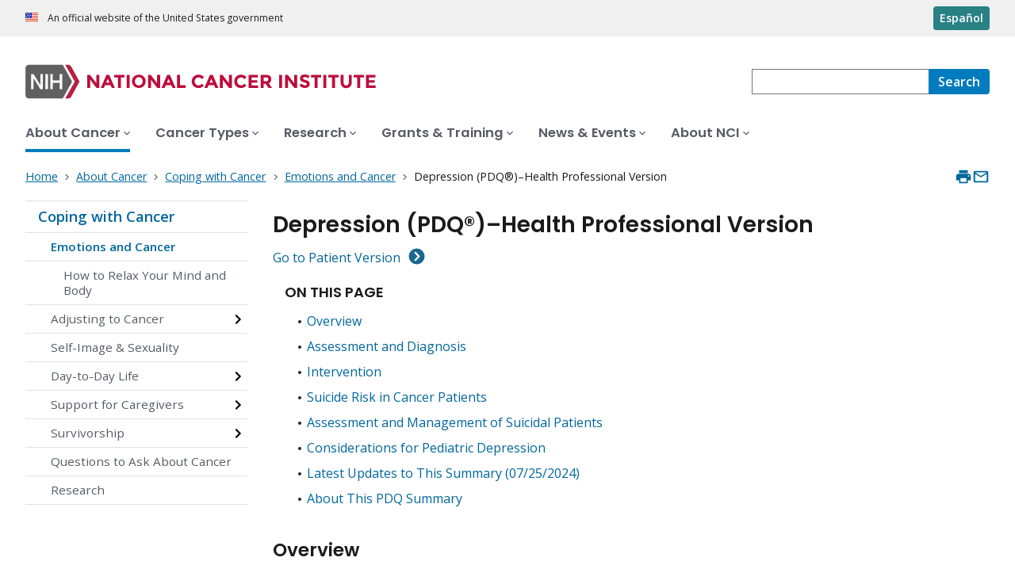

--- FILE ---
content_type: text/html; charset=UTF-8
request_url: https://www.cancer.gov/about-cancer/coping/feelings/depression-hp-pdq
body_size: 69385
content:
<!DOCTYPE html>
<html lang="en" dir="ltr" prefix="og: https://ogp.me/ns#">
  <head>
    <meta http-equiv="X-UA-Compatible" content="IE=edge">
    <meta charset="utf-8" />
<script>window.CDEConfig = {
  "exitDisclaimerHref":{
    "en":"\/policies\/linking",
    "es":"\/espanol\/politicas\/enlaces"
  },
  "showFloatingDelighters":true,
  "environmentConfig":{
    
  },
  "glossaryConfig":{
    "apiServer":"https:\/\/webapis.cancer.gov\/glossary\/v1\/"
  },
  "drugDictionaryConfig":{
    "apiServer":"https:\/\/webapis.cancer.gov\/drugdictionary\/v1\/"
  },
  "ctsConfig":{
    "apiServer":"https:\/\/clinicaltrialsapi.cancer.gov\/api\/v2",
    "printApiBase":"https:\/\/www.cancer.gov\/CTS.Print",
    "zipConversionEndpoint":"\/cts_api\/zip_code_lookup",
    "listingApiServer": "https:\/\/webapis.cancer.gov\/triallistingsupport\/v1\/"
  },
  "r4rConfig":{
    "apiServer":"https:\/\/webapis.cancer.gov\/r4r\/v1"
  },
  "general":{
    "apiServer":"https:\/\/webapis.cancer.gov",
    "mediaServer":"https:\/\/nci-media.cancer.gov"
  },
  "sitewideSearchConfig":{
    "bestBetsApiServer":"https:\/\/webapis.cancer.gov\/bestbets\/v1\/",
    "searchApiServer":"https:\/\/webapis.cancer.gov\/sitewidesearch\/v1\/"
  },
  "chartData": {
    "factBook": {
      "baseUrl": "\/about-nci\/budget\/fact-book",
      "dataType": "json"
    }
  }
};</script>
<script id="ncids-nav-info">window.ncidsNavInfo = { nav: { id: "11646", menu_type: "section-nav"}, item_id: 857987};</script>
<meta name="description" content="Depression, secondary to stress and emotional upset, can occur in adults and children with cancer. Get comprehensive information about assessing depression in patients, interventions, and more in this summary for clinicians." />
<link rel="canonical" href="https://www.cancer.gov/about-cancer/coping/feelings/depression-hp-pdq" />
<meta http-equiv="content-language" content="en" />
<meta property="og:type" content="Website" />
<meta property="og:url" content="https://www.cancer.gov/about-cancer/coping/feelings/depression-hp-pdq" />
<meta property="og:title" content="Depression (PDQ®)" />
<meta property="og:description" content="Depression, secondary to stress and emotional upset, can occur in adults and children with cancer. Get comprehensive information about assessing depression in patients, interventions, and more in this summary for clinicians." />
<meta name="cgdp.domain" content="cgov" />
<meta name="cgdp.template" content="Supportive care: default" />
<meta name="dcterms.subject" content="About Cancer" />
<meta name="dcterms.type" content="pdqCancerInfoSummary" />
<meta name="dcterms.coverage" content="nciglobal,ncienterprise" />
<meta name="dcterms.audience" content="Health Professionals" />
<meta name="dcterms.isPartOf" content="Coping" />
<meta name="dcterms.isReferencedBy" content="event1" />
<meta name="dcterms.issued" content="2025-01-17" />
<meta name="twitter:card" content="summary" />
<link rel="icon" href="https://www.cancer.gov/profiles/custom/cgov_site/themes/custom/cgov/static/images/design-elements/icons/favicons/favicon.ico" sizes="32x32"/>
<link rel="icon" href="https://www.cancer.gov/profiles/custom/cgov_site/themes/custom/cgov/static/images/design-elements/icons/favicons/favicon.svg" type="image/svg+xml"/>
<link rel="apple-touch-icon" href="https://www.cancer.gov/profiles/custom/cgov_site/themes/custom/cgov/static/images/design-elements/icons/favicons/apple-touch-icon.png"/>
<link rel="manifest" href="https://www.cancer.gov/profiles/custom/cgov_site/themes/custom/cgov/static/images/design-elements/icons/favicons/site.webmanifest"/>
<meta name="x-no-op" content="none" />
<meta name="Generator" content="Drupal 10 (https://www.drupal.org)" />
<meta name="MobileOptimized" content="width" />
<meta name="HandheldFriendly" content="true" />
<meta name="viewport" content="width=device-width, user-scalable=yes, initial-scale=1, minimum-scale=1" />
<script id="cgov-adobe-url" type="text/javascript" src="//assets.adobedtm.com/6a4249cd0a2c/949e98979342/launch-5f2a5357bf66.min.js" async="async"></script>
<script type="application/ld+json">{
    "@context": "https://schema.org",
    "@graph": [
        {
            "@type": "WebSite",
            "name": "National Cancer Institute (.gov)",
            "url": "https://www.cancer.gov"
        }
    ]
}</script>
<link rel="alternate" hreflang="en" href="https://www.cancer.gov/about-cancer/coping/feelings/depression-hp-pdq" />
<link rel="alternate" hreflang="es" href="https://www.cancer.gov/espanol/cancer/sobrellevar/sentimientos/depresion-pro-pdq" />

    <title>Depression (PDQ®) - NCI</title>
    <link rel="preconnect" href="https://static.cancer.gov" />
        <link rel="preconnect" href="https://fonts.googleapis.com">
    <link rel="preconnect" href="https://fonts.gstatic.com" crossorigin>
    <link href="https://fonts.googleapis.com/css2?family=Open+Sans:ital,wght@0,300;0,400;0,600;0,700;1,300;1,400;1,600;1,700&family=Poppins:ital,wght@0,300;0,400;0,500;0,600;1,300;1,400;1,500;1,600&family=Roboto+Mono:ital,wght@0,300;0,400;0,700;1,300;1,400;1,700&display=swap" rel="stylesheet">
    <meta name="apple-mobile-web-app-title" content="Cancer.gov" />
    <meta name="application-name" content="Cancer.gov" />
    <link rel="stylesheet" media="all" href="/sites/g/files/xnrzdm211/files/css/css_C3FcAroCBEtmYe2Yqkq-J-jZ9O8QrqNb19PDeR8r1MM.css?delta=0&amp;language=en&amp;theme=ncids_trans&amp;include=eJxFyEEOgCAMBMAPEfoks9hGSJDULj34e4_OcdY5lMcOLIrrUxyBK-CdopGOWf-puTzbHOymhS-33dJA-wCgZBrc" />
<link rel="stylesheet" media="all" href="/profiles/custom/cgov_site/themes/custom/ncids_trans/dist/css/ncids-common.css?t6rz67" />
<link rel="stylesheet" media="all" href="/profiles/custom/cgov_site/themes/custom/ncids_trans/dist/css/pdq.css?t6rz67" />

    
  </head>
  <body class="has-translated-content">
        <a href="#main-content" class="usa-skipnav">
      Skip to main content
    </a>
    
      <div class="dialog-off-canvas-main-canvas" data-off-canvas-main-canvas>
    


  <section id="usa-banner" class="usa-banner" aria-label="Official government website">
  <header class="usa-banner__header">
    <div class="usa-banner__inner">
      <div class="usa-banner__header-text">
        An official website of the United States government
      </div>
            <a href="/espanol/cancer/sobrellevar/sentimientos/depresion-pro-pdq" id="lang-toggle" class="usa-button usa-banner__language-toggle" hreflang="es">Español</a>
    </div>
  </header>
</section>



  <header id="nci-header" class="nci-header nci-header--megamenu" data-base-path="/">
	<div class="nci-header__navbar">
		<div class="nci-logo" id="extended-mega-logo">
			<a href="/">
				<picture><source media="(min-width: 1024px)" srcset="/sites/g/files/xnrzdm211/files/ncids_header/logos/Logo_NCI.svg" />
<img src="/sites/g/files/xnrzdm211/files/ncids_header/logos/Logo_NCI_Mobile.svg" alt="National Cancer Institute Home Page" />
</picture>

			</a>
		</div>

		<div class="nci-header-nav__secondary">
			<button class="usa-button nci-header-mobilenav__open-btn">Menu</button>

							<form class="nci-header-search" method="get" action="/search/results" role="search">
					<label class="usa-sr-only" for="nci-header-search__field">
						Search
					</label>

																										<input class="usa-input" id="nci-header-search__field" type="search" name="swKeyword"  data-autosuggest-collection="cgov"/>
					<button class="usa-button nci-header-search__search-button" type="submit" aria-label="Search">
						<span class="nci-header-search__label" aria-hidden="true">Search</span>
						<svg class="usa-icon" xmlns="http://www.w3.org/2000/svg" role="img" viewbox="0 0 24 24" aria-hidden="true">
							<path d="M0 0h24v24H0z" fill="none"/>
							<path d="M15.5 14h-.79l-.28-.27C15.41 12.59 16 11.11 16 9.5 16 5.91 13.09 3 9.5 3S3 5.91 3 9.5 5.91 16 9.5 16c1.61 0 3.09-.59 4.23-1.57l.27.28v.79l5 4.99L20.49 19l-4.99-5zm-6 0C7.01 14 5 11.99 5 9.5S7.01 5 9.5 5 14 7.01 14 9.5 11.99 14 9.5 14z"/>
						</svg>
					</button>
				</form>
					</div>
	</div>

			<nav aria-label="Primary navigation" class="nci-header-nav">
			<div class="nci-header-nav__inner">
				<ul class="nci-header-nav__primary">
											<li class="nci-header-nav__primary-item">
																																																										<a  href="/about-cancer" class="nci-header-nav__primary-link usa-current" data-menu-id="829">
								<span>About Cancer</span>
							</a>
						</li>
											<li class="nci-header-nav__primary-item">
																																											<a  href="/types" class="nci-header-nav__primary-link" data-menu-id="11868">
								<span>Cancer Types</span>
							</a>
						</li>
											<li class="nci-header-nav__primary-item">
																																											<a  href="/research" class="nci-header-nav__primary-link" data-menu-id="12732">
								<span>Research</span>
							</a>
						</li>
											<li class="nci-header-nav__primary-item">
																																											<a  href="/grants-training" class="nci-header-nav__primary-link" data-menu-id="914792">
								<span>Grants &amp; Training</span>
							</a>
						</li>
											<li class="nci-header-nav__primary-item">
																																											<a  href="/news-events" class="nci-header-nav__primary-link" data-menu-id="12664">
								<span>News &amp; Events</span>
							</a>
						</li>
											<li class="nci-header-nav__primary-item">
																																											<a  href="/about-nci" class="nci-header-nav__primary-link" data-menu-id="10952">
								<span>About NCI</span>
							</a>
						</li>
									</ul>
			</div>
		</nav>
	
</header>



<div class="grid-container">
  <div class="grid-row flex-no-wrap">
    <div class="grid-col-10">
                <nav class="usa-breadcrumb usa-breadcrumb--wrap" aria-label="Breadcrumbs">
    <ol class="usa-breadcrumb__list">
              <li class="usa-breadcrumb__list-item">
          <a href="/" class="usa-breadcrumb__link">
            <span>Home</span>
          </a>
        </li>
              <li class="usa-breadcrumb__list-item">
          <a href="/about-cancer" class="usa-breadcrumb__link">
            <span>About Cancer</span>
          </a>
        </li>
              <li class="usa-breadcrumb__list-item">
          <a href="/about-cancer/coping" class="usa-breadcrumb__link">
            <span>Coping with Cancer</span>
          </a>
        </li>
              <li class="usa-breadcrumb__list-item">
          <a href="/about-cancer/coping/feelings" class="usa-breadcrumb__link">
            <span>Emotions and Cancer</span>
          </a>
        </li>
                    <li class="usa-breadcrumb__list-item usa-current" aria-current="page">
          <span>Depression (PDQ®)–Health Professional Version</span>
        </li>
          </ol>
  </nav>


    </div>
    

      


<section  class="cgdp-page-options cgdp-page-options--top" aria-label="Page options top">
  <button class="usa-button usa-button--unstyled" onclick="window.print()">
    <svg xmlns="http://www.w3.org/2000/svg" height="24" viewBox="0 0 24 24" width="24" class="usa-icon" role="img" aria-hidden="true" focusable="false">
      <path d="M0 0h24v24H0z" fill="none"/>
      <path d="M19 8H5c-1.66 0-3 1.34-3 3v6h4v4h12v-4h4v-6c0-1.66-1.34-3-3-3zm-3 11H8v-5h8v5zm3-7c-.55 0-1-.45-1-1s.45-1 1-1 1 .45 1 1-.45 1-1 1zm-1-9H6v4h12V3z"/>
    </svg>
    <span class="usa-sr-only">
      Print    </span>
  </button>
  <a class="usa-button usa-button--unstyled" href="mailto:?subject=Information from the National Cancer Institute Web Site &body=I found this information on www.cancer.gov and I'd like to share it with you: https://www.cancer.gov/about-cancer/coping/feelings/depression-hp-pdq %0D%0A%0D%0A NCI's Web site, www.cancer.gov, provides accurate, up-to-date, comprehensive cancer information from the U.S. government's principal agency for cancer research. If you have questions or need additional information, we invite you to contact NCI's LiveHelp instant messaging service at https://livehelp.cancer.gov, or call the NCI's Contact Center 1-800-4-CANCER (1-800-422-6237) (toll-free from the United States).">
    <svg xmlns="http://www.w3.org/2000/svg" height="24" viewBox="0 0 24 24" width="24" class="usa-icon" role="img" aria-hidden="true" focusable="false">
        <path d="M0 0h24v24H0z" fill="none"/>
        <path d="M20 4H4c-1.1 0-1.99.9-1.99 2L2 18c0 1.1.9 2 2 2h16c1.1 0 2-.9 2-2V6c0-1.1-.9-2-2-2zm0 14H4V8l8 5 8-5v10zm-8-7L4 6h16l-8 5z"/>
    </svg>
    <span class="usa-sr-only">
      Email    </span>
  </a>
</section>

  </div>
</div>

<div id="page" class="grid-container">
      <div class="grid-row grid-gap">
      <!-- SECTION NAVIGATION -->
  <div class="desktop:grid-col-3 nci-no-print">
    



  <nav aria-label="Secondary navigation">
    <ul class="usa-sidenav">
             
        
  <li class="usa-sidenav__item">
    <a  href="/about-cancer/coping" data-menu-id="11646" class="usa-current usa-current--nci-ancestor">Coping with Cancer</a>
          <ul class="usa-sidenav__sublist">
                         
        
  <li class="usa-sidenav__item">
    <a  href="/about-cancer/coping/feelings" data-menu-id="857987" class="usa-current usa-current--nci-ancestor">Emotions and Cancer</a>
          <ul class="usa-sidenav__sublist">
                              <li class="usa-sidenav__item">
    <a  href="/about-cancer/coping/feelings/relaxation" data-menu-id="1037153">How to Relax Your Mind and Body</a>
  </li>

  
              </ul>
    
  </li>

  
                                    <li class="usa-sidenav__item">
    <a  href="/about-cancer/coping/adjusting-to-cancer" data-menu-id="860822" class="nci-has-children">Adjusting to Cancer</a>
  </li>

  
                              <li class="usa-sidenav__item">
    <a  href="/about-cancer/coping/self-image" data-menu-id="857991">Self-Image &amp; Sexuality</a>
  </li>

  
                                    <li class="usa-sidenav__item">
    <a  href="/about-cancer/coping/day-to-day" data-menu-id="857993" class="nci-has-children">Day-to-Day Life</a>
  </li>

  
                                    <li class="usa-sidenav__item">
    <a  href="/about-cancer/coping/caregiver-support" data-menu-id="858187" class="nci-has-children">Support for Caregivers</a>
  </li>

  
                                    <li class="usa-sidenav__item">
    <a  href="/about-cancer/coping/survivorship" data-menu-id="912419" class="nci-has-children">Survivorship</a>
  </li>

  
                              <li class="usa-sidenav__item">
    <a  href="/about-cancer/coping/questions" data-menu-id="936649">Questions to Ask About Cancer</a>
  </li>

  
                              <li class="usa-sidenav__item">
    <a  href="/about-cancer/coping/research" data-menu-id="915370">Research</a>
  </li>

  
              </ul>
    
  </li>

  
    </ul>
  </nav>

  </div>

    <div class="cgdpl desktop:grid-col-9">
            <div id="content" class="">
        <main class="contentzone has-section-nav" id="main-content">
            
<!-- ********************************* BEGIN Page Content ********************************** -->

<article>
    <div class="resize-content">
    <h1>Depression (PDQ®)–Health Professional Version</h1>
    <div id="cgvBody">
      <div class="summary-sections">
                <nav class="on-this-page" role="navigation">
  <span class="on-this-page__header">On This Page</span>
  <ul>
          <li><a href="#_1">Overview</a></li>
          <li><a href="#_6">Assessment and Diagnosis</a></li>
          <li><a href="#_29">Intervention</a></li>
          <li><a href="#_98">Suicide Risk in Cancer Patients</a></li>
          <li><a href="#_236">Assessment and Management of Suicidal Patients</a></li>
          <li><a href="#_243">Considerations for Pediatric Depression</a></li>
          <li><a href="#_183">Latest Updates to This Summary (07/25/2024)</a></li>
          <li><a href="#_AboutThis_1">About This PDQ Summary</a></li>
      </ul>
</nav>

        <div class="accordion">
          

    <section id="_1">
        <h2>Overview</h2>
        <div id="_section_1" class="pdq-sections"><div class="pdq-hp-patient-toggle"><a href="/about-cancer/coping/feelings/depression-pdq">Go to Patient Version</a></div><p id="_2" tabindex="-1">Depression is a comorbid, disabling syndrome that affects up to approximately 25% of cancer patients.[<a href="#cit/section_1.1">1</a>-<a href="#cit/section_1.3">3</a>] This prevalence significantly exceeds the prevalence in the general population.[<a href="#cit/section_1.4">4</a>] However, most patients do not receive potentially effective treatments, and only 5% see a mental health professional.[<a href="#cit/section_1.2">2</a>]</p><p id="_738" tabindex="-1">In contrast to depression in the general population, depression in people with cancer is believed to affect men and women equally.[<a href="#cit/section_1.5">5</a>]  Individuals and families who face a diagnosis of
cancer experience varying levels of stress and emotional upset. Depression in patients with cancer not only affects the patients themselves, but also has a major negative impact on their families.</p><p id="_563" tabindex="-1"><strong><em>Definitions:</em></strong> Depression is suspected when  a number of specific symptoms such as low affect, sleep disturbance, and distorted thought patterns are observed. These are specified in the categorization of psychiatric/behavioral disorders in the <em>Diagnostic and Statistical Manual of Mental Disorders,</em> 5th edition.[<a href="#cit/section_1.6">6</a>] </p><p id="_564" tabindex="-1">Normally, a patient&#8217;s initial emotional response to a diagnosis of cancer is
brief, extending over several days to weeks, and may include feelings of
disbelief, denial, or despair.     This normal response is part of a spectrum of
depressive symptoms that range from normal sadness to adjustment disorder with
depressed mood to major depression.[<a href="#cit/section_1.6">6</a>]  Other syndromes described include the following:</p><div class="pdq-content-list"><ul id="_682"><li>
Dysthymia: a chronic mood disorder in which a
depressed mood is present on more days than not for at least 2 years.</li><li>Subsyndromal depression (also called minor depression or
subclinical depression): an acute mood disorder that is less severe
(some, but not all, diagnostic symptoms present) than major depression.</li></ul></div><div class="pdq-content-list"><p class="pdq-list-title">Possible Causes of Depressive Symptoms in People With Cancer</p><ul id="_565"><li>Experience of loss or anticipated loss.</li><li>Uncontrolled pain.[<a href="#cit/section_1.7">7</a>][<a href="/Common/PopUps/popDefinition.aspx?id=663072&amp;version=HealthProfessional&amp;language=English" onclick="javascript:popWindow('defbyid','CDR0000663072&amp;version=HealthProfessional&amp;language=English'); return(false);">Level of evidence: II</a>]</li><li>Metabolic abnormalities:<div class="pdq-content-list"><ul id="_566" class="list-dash"><li>Hypercalcemia.</li><li>Sodium/potassium imbalance.</li><li>Anemia.</li><li>Vitamin B12 or folate deficiency.</li><li>Fever.</li></ul></div></li><li>Primary or metastatic central nervous system tumors.</li><li>Disruption of sleep due to medical treatments.</li><li>Endocrine abnormalities:<div class="pdq-content-list"><ul id="_627" class="list-dash"><li>Hyperthyroidism or hypothyroidism.</li><li>Adrenal insufficiency.</li></ul></div></li><li>Medications:[<a href="#cit/section_1.8">8</a>];[<a href="#cit/section_1.9">9</a>][<a href="/Common/PopUps/popDefinition.aspx?id=663072&amp;version=HealthProfessional&amp;language=English" onclick="javascript:popWindow('defbyid','CDR0000663072&amp;version=HealthProfessional&amp;language=English'); return(false);">Level of evidence: II</a>];[<a href="#cit/section_1.10">10</a>]<div class="pdq-content-list"><ul id="_628" class="list-dash"><li>Steroids.</li><li>Endogenous and exogenous cytokines, i.e., interferon-alfa and aldesleukin (interleukin-2 [IL-2]).[<a href="#cit/section_1.11">11</a>]</li><li>Methyldopa.</li><li>Reserpine.</li><li>Barbiturates.</li><li>Propranolol.</li><li>Some antibiotics (e.g., amphotericin B).</li><li>Some chemotherapeutic agents (e.g.,                         
              procarbazine,
              asparaginase).</li><li>Hormone therapy (e.g., androgen deprivation therapy).[<a href="#cit/section_1.12">12</a>][<a href="/Common/PopUps/popDefinition.aspx?id=663087&amp;version=HealthProfessional&amp;language=English" onclick="javascript:popWindow('defbyid','CDR0000663087&amp;version=HealthProfessional&amp;language=English'); return(false);">Level of evidence: III</a>]</li></ul></div></li></ul></div><p id="_570" tabindex="-1">A survey in England  of women with breast cancer showed that among several factors, depression  was the strongest predictor of emotional and behavioral problems in their children.[<a href="#cit/section_1.13">13</a>]  Fear of
death, disruption of life plans, changes in body image and self-esteem, changes
in social role and lifestyle, and financial and legal concerns are significant
issues in the life of any person with cancer, yet not everyone who is diagnosed with cancer experiences serious depression or anxiety. However, many patients with cancer can experience moderately severe depression and anxiety. For example, in a study of 256 women who underwent chemotherapy treatment for early breast cancer, 26% and 41% of study participants reported moderately severe depression and anxiety, respectively. This treatment phase warrants close monitoring of patients&#8217; psychological well-being.[<a href="#cit/section_1.14">14</a>]</p><p id="_737" tabindex="-1">The use of hormone therapy or second-generation antiandrogen therapy is also associated with increased risk of depression. In a retrospective study of 210,804 patients with prostate cancer identified from the Surveillance, Epidemiology, and End Results&#8211;Medicare (SEER-Medicare) and Texas Cancer Registry&#8211;Medicare linked databases, 3% of patients received second-generation antiandrogen therapy.[<a href="#cit/section_1.12">12</a>][<a href="/Common/PopUps/popDefinition.aspx?id=663087&amp;version=HealthProfessional&amp;language=English" onclick="javascript:popWindow('defbyid','CDR0000663087&amp;version=HealthProfessional&amp;language=English'); return(false);">Level of evidence: III</a>]  Using a multivariable Cox proportional hazards model, patients who received second-generation antiandrogen therapy had a greater increased risk of depression, compared with a no-hormone-therapy group (hazard ratio [HR], 2.15; 95% confidence interval [CI], 1.79&#8211;2.59; <em>P</em> &lt; .001) and with a traditional-hormone-therapy group (HR, 2.26; 95% CI, 1.88&#8211;2.73; <em>P</em> &lt; .001).[<a href="#cit/section_1.12">12</a>][<a href="/Common/PopUps/popDefinition.aspx?id=663087&amp;version=HealthProfessional&amp;language=English" onclick="javascript:popWindow('defbyid','CDR0000663087&amp;version=HealthProfessional&amp;language=English'); return(false);">Level of evidence: III</a>]  While this secondary analysis was a limitation of this study, the large sample size merits consideration for monitoring for depression in patients undergoing hormone therapy, particularly second-generation antiandrogen therapy.</p><p id="_754" tabindex="-1">In a study of 149 women with nonmetastatic breast cancer, 40% reported at least mild depression at the end of chemotherapy.[<a href="#cit/section_1.15">15</a>] Up to 5.6 years postchemotherapy, 23% had received a new psychiatric diagnosis, 62% were prescribed a psychotropic medication, and 21% engaged in mental health specialty care.</p><p id="_374" tabindex="-1">Just as patients require ongoing evaluation for depression and anxiety throughout their course of treatment, so do family caregivers.  In a study of family caregivers of patients in the palliative phase of illness, both male and female caregivers experienced significantly more anxiety than did a sample of noncaregivers, while there was an increased incidence of Hospital Anxiety and Depression Scale&#8211;defined depression among women.[<a href="#cit/section_1.16">16</a>]</p><p id="_202" tabindex="-1">Some people may have more difficulty adjusting to the diagnosis of cancer than others do and will vary in their responses to the diagnosis. Sadness and grief are normal reactions to the
crises faced during cancer.  All people will experience these reactions periodically.  Because sadness is common, it is important to distinguish between
normal degrees of sadness and depressive disorders.  An end-of-life
care consensus panel review article describes details regarding this important
distinction and illustrates the major points using case vignettes.[<a href="#cit/section_1.17">17</a>]  A
critical part of cancer care is the recognition of the  levels of
depression present and determination of the appropriate level of intervention, ranging from brief counseling or support groups to medication and/or psychotherapy. For example, relaxation and counseling interventions have been shown to reduce psychological symptoms in women with a new diagnosis of gynecological cancer.[<a href="#cit/section_1.18">18</a>]</p><p id="_571" tabindex="-1">Major depression, which is more common in cancer patients than in the general population,[<a href="#cit/section_1.3">3</a>]  has
recognizable symptoms whose diagnosis and treatment are essential because they have an impact on quality of life.[<a href="#cit/section_1.19">19</a>] Major depression may also impact survival. In a large study of 20,582 patients treated for breast, colorectal, gynecological, and prostate cancers across Scotland, United Kingdom, across all cancer diagnoses, having major depression was associated with worse survival (pooled HR, 1.41; 95% CI, 1.29&#8211;1.54; <em>P</em> &lt; .001).[<a href="#cit/section_1.20">20</a>][<a href="/Common/PopUps/popDefinition.aspx?id=663072&amp;version=HealthProfessional&amp;language=English" onclick="javascript:popWindow('defbyid','CDR0000663072&amp;version=HealthProfessional&amp;language=English'); return(false);">Level of evidence: II</a>] Similarly, in a population-based study of 13,244 individuals with diffuse large B-cell lymphoma identified through the SEER-Medicare database,[<a href="#cit/section_1.21">21</a>][<a href="/Common/PopUps/popDefinition.aspx?id=663087&amp;version=HealthProfessional&amp;language=English" onclick="javascript:popWindow('defbyid','CDR0000663087&amp;version=HealthProfessional&amp;language=English'); return(false);">Level of evidence: III</a>] compared with patients with no mental health disorders, those with depression had the highest 5-year mortality rate (HR, 1.37; 95% CI, 1.28&#8211;1.47), followed by those with co-occurring depression and anxiety (HR, 1.23; 95% CI, 1.08&#8211;1.41) and those with anxiety alone (HR, 1.17; 95% CI, 1.06&#8211;1.29).</p><p id="_776" tabindex="-1">Further, disparities in cancer care have been identified among individuals who have preexisting major depression and/or other severe mental illnesses. A large systematic review and meta-analysis (N = 299,193) [<a href="#cit/section_1.22">22</a>][<a href="/Common/PopUps/popDefinition.aspx?id=663087&amp;version=HealthProfessional&amp;language=English" onclick="javascript:popWindow('defbyid','CDR0000663087&amp;version=HealthProfessional&amp;language=English'); return(false);">Level of evidence: III</a>] found that individuals with breast cancer with preexisting major depression, schizophrenia, and/or bipolar disorder received delayed and discordant care, compared with individuals with cancer without these disorders. Given the high prevalence of depression among patients with cancer, this health care disparity warrants attention.</p><p id="_775" tabindex="-1">Depression is also an underdiagnosed disorder in the general population.  Symptoms evident at the time of a cancer diagnosis may represent a preexisting condition and warrant separate evaluation and treatment.</p><p id="_429" tabindex="-1">Depression and anxiety disorders are common among patients receiving palliative care and contribute to a greatly diminished quality of life in these patients.[<a href="#cit/section_1.23">23</a>] In the Canadian National Palliative Care Survey, patients receiving palliative care for cancer (N = 381) were evaluated for depressive and anxiety disorders and for the impact of these disorders on quality of life.  The primary assessment tool was a modified version of the Primary Care Evaluation of Mental Disorders.  A significant number of participants (24.4%; 95% CI, 20.2%&#8211;29.0%) were found to fulfill diagnostic criteria for at least one depressive or anxiety disorder (20.7% prevalence for depressive disorder and 13.1% for anxiety disorder).</p><p id="_572" tabindex="-1">Participants diagnosed with a depressive or anxiety disorder had the following characteristics:</p><div class="pdq-content-list"><ul id="_573"><li>Were significantly younger than the other participants (<em>P</em> = .002).</li><li>Had lower performance status (<em>P</em> = .017).</li><li>Had smaller social networks (<em>P</em> = .008).</li><li>Participated less in organized religious services (<em>P</em> = .007).  </li></ul></div><p id="_574" tabindex="-1">They also reported more severe distress about physical symptoms, social concerns, and existential issues, suggesting significant negative impact on other aspects of their quality of life.[<a href="#cit/section_1.23">23</a>]</p><p id="_579" tabindex="-1"> The importance of psychological issues was underscored by another study conducted in terminally ill cancer patients (n = 211) with life expectancies of less than 6 months.[<a href="#cit/section_1.24">24</a>] Investigators evaluated patient &#8220;sense of burden to others&#8221; and its correlation with physical, psychological, and existential issues, using specific validated psychometrics (e.g., visual analog scale). The variables most highly correlated  with sense of burden to others included:</p><div class="pdq-content-list"><ul id="_575"><li>Depression (<em>r</em> = 0.460, <em>P</em> &lt; .0001).</li><li> Hopelessness (<em>r</em> = 0.420,  <em>P</em> &lt; .0001).</li><li>Outlook (<em>r</em> = 0.362,  <em>P</em> &lt; .0001).</li></ul></div><p id="_576" tabindex="-1">In multiple regression analysis, four variables predicted perception of burden to others:</p><div class="pdq-content-list"><ul id="_577"><li>Depression.</li><li>Hopelessness.</li><li>Level of fatigue.</li><li>Current quality of life.</li></ul></div><p id="_578" tabindex="-1">No association between sense of burden to others and actual degree of physical dependency was found, implying that this perception is mainly mediated through psychological distress and existential issues. A subanalysis of patient groups from different settings suggested that these findings were consistent across the inpatient and outpatient settings, with some minor variations.[<a href="#cit/section_1.24">24</a>]</p><p id="_5" tabindex="-1">The emotional response to a diagnosis of cancer (or cancer relapse) may begin
as a dysphoric period marked by increasing turmoil.  The individual will
experience sleep and appetite disturbance, anxiety, ruminative thoughts, and
fears about the future.  Epidemiological studies, however, suggest that at least
one-half of all people diagnosed with cancer will successfully adapt.</p><p id="_580" tabindex="-1">Strategies to promote psychological adjustment to a diagnosis of cancer and other chronic diseases include the following:[<a href="#cit/section_1.25">25</a>] </p><div class="pdq-content-list"><ul id="_581"><li>Remaining as active and engaged in life as possible.</li><li>Expressing emotions in a way that helps to achieve insight.</li><li>Self-management (including healthy diet and exercise).</li><li>Focusing on potential positive outcomes of illness.</li></ul></div><p id="_582" tabindex="-1">Some studies suggest an association between maladaptive coping styles and higher levels of depression, anxiety, and fatigue symptoms.[<a href="#cit/section_1.26">26</a>,<a href="#cit/section_1.27">27</a>]  Examples of maladaptive coping behaviors include the following:</p><div class="pdq-content-list"><ul id="_583"><li>Avoidant or negative coping.</li><li>Negative self-coping statements.</li><li>Preoccupation with physical symptoms.</li><li>Catastrophizing.</li></ul></div><p id="_584" tabindex="-1">One study conducted in a group of 86 mostly late-stage cancer patients suggested that maladaptive coping styles and higher levels of depressive symptoms are potential predictors of the timing of disease progression.[<a href="#cit/section_1.27">27</a>]    Another study examining coping strategies in women with breast cancer (n = 138) concluded that patients with better coping skills such as positive self-statements have lower levels of depressive and anxiety symptoms.[<a href="#cit/section_1.26">26</a>] The same study found racial differences in the use of coping strategies, with African American women reporting and benefiting  more from the use of religious coping strategies such as prayer and hopefulness than did White women.[<a href="#cit/section_1.26">26</a>]</p><p id="_585" tabindex="-1">Preliminary data suggest a beneficial impact of spirituality on associated depression, as measured by the Functional Assessment of Chronic Illness Therapy&#8212;Spiritual Well-Being questionnaire and the Hamilton Depression Rating Scale.[<a href="#cit/section_1.28">28</a>]</p><p id="_460" tabindex="-1">The following indicators may suggest a need for early
intervention:</p><div class="pdq-content-list"><ul id="_461"><li>A  history of depression.</li><li>A weak social support system (not
married, few friends, a solitary work environment).</li><li>Evidence of persistent
irrational beliefs or negativistic thinking regarding the diagnosis.</li><li>A more
serious prognosis.</li><li>Greater dysfunction related to cancer.</li></ul></div><p id="_462" tabindex="-1">As shown by a study of adult cancer patients (n = 48) and their adult relatives (n = 99),  family functioning is an important factor that impacts patient and family distress.  Families that were able to act openly, express feelings directly, and solve problems effectively had lower levels of depression, and direct communication of information within the family was associated with lower levels of anxiety.[<a href="#cit/section_1.29">29</a>] Depressive symptoms in spouses of patients with cancer can also have a negative impact on their marital communication.  A preliminary study investigated 19 potential predictors of depression in spouses (n = 206) of women with nonmetastatic breast cancer.[<a href="#cit/section_1.30">30</a>] Spouses were more likely to experience depressive symptoms if they:</p><div class="pdq-content-list"><ul id="_587"><li>Were older.</li><li>Were less well-educated.</li><li>Were more-recently married.</li><li>Reported heightened fears about  their spouse&#8217;s well-being.</li><li>Worried about their job performance.</li><li>Were more uncertain about their future.</li><li>Were in marriages that were less well-adjusted.</li></ul></div><p id="_195" tabindex="-1">Risk factors may be different, especially pain and other physical symptoms.[<a href="#cit/section_1.31">31</a>] When the
clinician begins to suspect that a patient is depressed, he or she will assess
the patient for symptoms.  Mild or subclinical levels of depression that
include some, but not all, of the diagnostic criteria for a major depressive
episode can cause considerable distress and may warrant interventions such as
supportive individual or group counseling, either by a mental health
professional or through participation in a self-help support group.[<a href="#cit/section_1.32">32</a>]</p><p id="_588" tabindex="-1">Evidence-based recommendations have described various approaches to the problems of cancer-related fatigue, anorexia, depression, and dyspnea.[<a href="#cit/section_1.33">33</a>] Even in
the absence of any symptoms, many patients express interest in supportive
counseling; clinicians can accommodate these patients with
referrals to  qualified mental health professionals.  However, when symptoms are
more intense,  longer lasting, or recurrent after apparent resolution,
treatment to alleviate symptoms is essential.[<a href="#cit/section_1.19">19</a>,<a href="#cit/section_1.34">34</a>,<a href="#cit/section_1.35">35</a>]  Anxiety and depression
in early treatment are good predictors of these same problems at 6 months.[<a href="#cit/section_1.36">36</a>]      In a  study of older women with breast cancer, a recent diagnosis of depression was associated with both a greater likelihood of not receiving definitive cancer treatment and poorer survival.[<a href="#cit/section_1.37">37</a>]</p><p id="_1_md_4" tabindex="-1">In this summary, unless otherwise stated, evidence and practice issues as they relate to adults are discussed.  The evidence and application to practice related to children may differ significantly from information related to adults.  When specific information about the care of children is available, it is summarized under its own heading.</p><h6 do-not-show="toc">References</h6><ol><li id="section_1.1">Krebber AM, Buffart LM, Kleijn G, et al.: Prevalence of depression in cancer patients: a meta-analysis of diagnostic interviews and self-report instruments. Psychooncology 23 (2): 121-30, 2014.&#160;<a href="http://www.ncbi.nlm.nih.gov/entrez/query.fcgi?cmd=Retrieve&amp;db=PubMed&amp;list_uids=24105788&amp;dopt=Abstract" title="http://www.ncbi.nlm.nih.gov/entrez/query.fcgi?cmd=Retrieve&amp;db=PubMed&amp;list_uids=24105788&amp;dopt=Abstract">[PUBMED Abstract]</a></li><li id="section_1.2">Walker J, Hansen CH, Martin P, et al.: Prevalence, associations, and adequacy of treatment of major depression in patients with cancer: a cross-sectional analysis of routinely collected clinical data. Lancet Psychiatry 1 (5): 343-50, 2014.&#160;<a href="http://www.ncbi.nlm.nih.gov/entrez/query.fcgi?cmd=Retrieve&amp;db=PubMed&amp;list_uids=26360998&amp;dopt=Abstract" title="http://www.ncbi.nlm.nih.gov/entrez/query.fcgi?cmd=Retrieve&amp;db=PubMed&amp;list_uids=26360998&amp;dopt=Abstract">[PUBMED Abstract]</a></li><li id="section_1.3">Mitchell AJ, Chan M, Bhatti H, et al.: Prevalence of depression, anxiety, and adjustment disorder in oncological, haematological, and palliative-care settings: a meta-analysis of 94 interview-based studies. Lancet Oncol 12 (2): 160-74, 2011.&#160;<a href="http://www.ncbi.nlm.nih.gov/entrez/query.fcgi?cmd=Retrieve&amp;db=PubMed&amp;list_uids=21251875&amp;dopt=Abstract" title="http://www.ncbi.nlm.nih.gov/entrez/query.fcgi?cmd=Retrieve&amp;db=PubMed&amp;list_uids=21251875&amp;dopt=Abstract">[PUBMED Abstract]</a></li><li id="section_1.4">Pitman A, Suleman S, Hyde N, et al.: Depression and anxiety in patients with cancer. BMJ 361: k1415, 2018.&#160;<a href="http://www.ncbi.nlm.nih.gov/entrez/query.fcgi?cmd=Retrieve&amp;db=PubMed&amp;list_uids=29695476&amp;dopt=Abstract" title="http://www.ncbi.nlm.nih.gov/entrez/query.fcgi?cmd=Retrieve&amp;db=PubMed&amp;list_uids=29695476&amp;dopt=Abstract">[PUBMED Abstract]</a></li><li id="section_1.5">Miller S, Lo C, Gagliese L, et al.: Patterns of depression in cancer patients: an indirect test of gender-specific vulnerabilities to depression. Soc Psychiatry Psychiatr Epidemiol 46 (8): 767-74, 2011.&#160;<a href="http://www.ncbi.nlm.nih.gov/entrez/query.fcgi?cmd=Retrieve&amp;db=PubMed&amp;list_uids=20574846&amp;dopt=Abstract" title="http://www.ncbi.nlm.nih.gov/entrez/query.fcgi?cmd=Retrieve&amp;db=PubMed&amp;list_uids=20574846&amp;dopt=Abstract">[PUBMED Abstract]</a></li><li id="section_1.6">American Psychiatric Association: Diagnostic and Statistical Manual of Mental Disorders: DSM-5. 5th ed. American Psychiatric Association, 2013.</li><li id="section_1.7">Ciaramella A, Poli P: Assessment of depression among cancer patients: the role of pain, cancer type and treatment. Psychooncology 10 (2): 156-65, 2001 Mar-Apr.&#160;<a href="http://www.ncbi.nlm.nih.gov/entrez/query.fcgi?cmd=Retrieve&amp;db=PubMed&amp;list_uids=11268142&amp;dopt=Abstract" title="http://www.ncbi.nlm.nih.gov/entrez/query.fcgi?cmd=Retrieve&amp;db=PubMed&amp;list_uids=11268142&amp;dopt=Abstract">[PUBMED Abstract]</a></li><li id="section_1.8">Drugs that cause psychiatric symptoms. Med Lett Drugs Ther 31 (808): 113-8, 1989.&#160;<a href="http://www.ncbi.nlm.nih.gov/entrez/query.fcgi?cmd=Retrieve&amp;db=PubMed&amp;list_uids=2689852&amp;dopt=Abstract" title="http://www.ncbi.nlm.nih.gov/entrez/query.fcgi?cmd=Retrieve&amp;db=PubMed&amp;list_uids=2689852&amp;dopt=Abstract">[PUBMED Abstract]</a></li><li id="section_1.9">Capuron L, Ravaud A, Neveu PJ, et al.: Association between decreased serum tryptophan concentrations and depressive symptoms in cancer patients undergoing cytokine therapy. Mol Psychiatry 7 (5): 468-73, 2002.&#160;<a href="http://www.ncbi.nlm.nih.gov/entrez/query.fcgi?cmd=Retrieve&amp;db=PubMed&amp;list_uids=12082564&amp;dopt=Abstract" title="http://www.ncbi.nlm.nih.gov/entrez/query.fcgi?cmd=Retrieve&amp;db=PubMed&amp;list_uids=12082564&amp;dopt=Abstract">[PUBMED Abstract]</a></li><li id="section_1.10">Rogers D, Pies R: General medical with depression drugs associated. Psychiatry (Edgmont) 5 (12): 28-41, 2008.&#160;<a href="http://www.ncbi.nlm.nih.gov/entrez/query.fcgi?cmd=Retrieve&amp;db=PubMed&amp;list_uids=19724774&amp;dopt=Abstract" title="http://www.ncbi.nlm.nih.gov/entrez/query.fcgi?cmd=Retrieve&amp;db=PubMed&amp;list_uids=19724774&amp;dopt=Abstract">[PUBMED Abstract]</a></li><li id="section_1.11">Menzies H, Chochinov HM, Breitbart W: Cytokines, cancer and depression: connecting the dots. J Support Oncol 3 (1): 55-7, 2005 Jan-Feb.&#160;<a href="http://www.ncbi.nlm.nih.gov/entrez/query.fcgi?cmd=Retrieve&amp;db=PubMed&amp;list_uids=15724946&amp;dopt=Abstract" title="http://www.ncbi.nlm.nih.gov/entrez/query.fcgi?cmd=Retrieve&amp;db=PubMed&amp;list_uids=15724946&amp;dopt=Abstract">[PUBMED Abstract]</a></li><li id="section_1.12">Nowakowska MK, Lei X, Wehner MR, et al.: Association of Second-generation Antiandrogens With Depression Among Patients With Prostate Cancer. JAMA Netw Open 4 (12): e2140803, 2021.&#160;<a href="http://www.ncbi.nlm.nih.gov/entrez/query.fcgi?cmd=Retrieve&amp;db=PubMed&amp;list_uids=34940861&amp;dopt=Abstract" title="http://www.ncbi.nlm.nih.gov/entrez/query.fcgi?cmd=Retrieve&amp;db=PubMed&amp;list_uids=34940861&amp;dopt=Abstract">[PUBMED Abstract]</a></li><li id="section_1.13">Watson M, St James-Roberts I, Ashley S, et al.: Factors associated with emotional and behavioural problems among school age children of breast cancer patients. Br J Cancer 94 (1): 43-50, 2006.&#160;<a href="http://www.ncbi.nlm.nih.gov/entrez/query.fcgi?cmd=Retrieve&amp;db=PubMed&amp;list_uids=16317432&amp;dopt=Abstract" title="http://www.ncbi.nlm.nih.gov/entrez/query.fcgi?cmd=Retrieve&amp;db=PubMed&amp;list_uids=16317432&amp;dopt=Abstract">[PUBMED Abstract]</a></li><li id="section_1.14">Nakamura ZM, Deal AM, Nyrop KA, et al.: Serial Assessment of Depression and Anxiety by Patients and Providers in Women Receiving Chemotherapy for Early Breast Cancer. Oncologist 26 (2): 147-156, 2021.&#160;<a href="http://www.ncbi.nlm.nih.gov/entrez/query.fcgi?cmd=Retrieve&amp;db=PubMed&amp;list_uids=32946156&amp;dopt=Abstract" title="http://www.ncbi.nlm.nih.gov/entrez/query.fcgi?cmd=Retrieve&amp;db=PubMed&amp;list_uids=32946156&amp;dopt=Abstract">[PUBMED Abstract]</a></li><li id="section_1.15">Nakamura ZM, Damone EM, Herrick HP, et al.: Anticipating mental health needs after chemotherapy in early-stage breast cancer using patient-reported symptom screening. Support Care Cancer 30 (5): 3933-3941, 2022.&#160;<a href="http://www.ncbi.nlm.nih.gov/entrez/query.fcgi?cmd=Retrieve&amp;db=PubMed&amp;list_uids=35044483&amp;dopt=Abstract" title="http://www.ncbi.nlm.nih.gov/entrez/query.fcgi?cmd=Retrieve&amp;db=PubMed&amp;list_uids=35044483&amp;dopt=Abstract">[PUBMED Abstract]</a></li><li id="section_1.16">Grov EK, Dahl AA, Moum T, et al.: Anxiety, depression, and quality of life in caregivers of patients with cancer in late palliative phase. Ann Oncol 16 (7): 1185-91, 2005.&#160;<a href="http://www.ncbi.nlm.nih.gov/entrez/query.fcgi?cmd=Retrieve&amp;db=PubMed&amp;list_uids=15849218&amp;dopt=Abstract" title="http://www.ncbi.nlm.nih.gov/entrez/query.fcgi?cmd=Retrieve&amp;db=PubMed&amp;list_uids=15849218&amp;dopt=Abstract">[PUBMED Abstract]</a></li><li id="section_1.17">Block SD: Assessing and managing depression in the terminally ill patient. ACP-ASIM End-of-Life Care Consensus Panel. American College of Physicians - American Society of Internal Medicine. Ann Intern Med 132 (3): 209-18, 2000.&#160;<a href="http://www.ncbi.nlm.nih.gov/entrez/query.fcgi?cmd=Retrieve&amp;db=PubMed&amp;list_uids=10651602&amp;dopt=Abstract" title="http://www.ncbi.nlm.nih.gov/entrez/query.fcgi?cmd=Retrieve&amp;db=PubMed&amp;list_uids=10651602&amp;dopt=Abstract">[PUBMED Abstract]</a></li><li id="section_1.18">Petersen RW, Quinlivan JA: Preventing anxiety and depression in gynaecological cancer: a randomised controlled trial. BJOG 109 (4): 386-94, 2002.&#160;<a href="http://www.ncbi.nlm.nih.gov/entrez/query.fcgi?cmd=Retrieve&amp;db=PubMed&amp;list_uids=12013159&amp;dopt=Abstract" title="http://www.ncbi.nlm.nih.gov/entrez/query.fcgi?cmd=Retrieve&amp;db=PubMed&amp;list_uids=12013159&amp;dopt=Abstract">[PUBMED Abstract]</a></li><li id="section_1.19">Lynch ME: The assessment and prevalence of affective disorders in advanced cancer. J Palliat Care 11 (1): 10-8, 1995 Spring.&#160;<a href="http://www.ncbi.nlm.nih.gov/entrez/query.fcgi?cmd=Retrieve&amp;db=PubMed&amp;list_uids=7751981&amp;dopt=Abstract" title="http://www.ncbi.nlm.nih.gov/entrez/query.fcgi?cmd=Retrieve&amp;db=PubMed&amp;list_uids=7751981&amp;dopt=Abstract">[PUBMED Abstract]</a></li><li id="section_1.20">Walker J, Mulick A, Magill N, et al.: Major Depression and Survival in People With Cancer. Psychosom Med 83 (5): 410-416, 2021.&#160;<a href="http://www.ncbi.nlm.nih.gov/entrez/query.fcgi?cmd=Retrieve&amp;db=PubMed&amp;list_uids=33938501&amp;dopt=Abstract" title="http://www.ncbi.nlm.nih.gov/entrez/query.fcgi?cmd=Retrieve&amp;db=PubMed&amp;list_uids=33938501&amp;dopt=Abstract">[PUBMED Abstract]</a></li><li id="section_1.21">Kuczmarski TM, Tramontano AC, Mozessohn L, et al.: Mental health disorders and survival among older patients with diffuse large B-cell lymphoma in the USA: a population-based study. Lancet Haematol 10 (7): e530-e538, 2023.&#160;<a href="http://www.ncbi.nlm.nih.gov/entrez/query.fcgi?cmd=Retrieve&amp;db=PubMed&amp;list_uids=37271158&amp;dopt=Abstract" title="http://www.ncbi.nlm.nih.gov/entrez/query.fcgi?cmd=Retrieve&amp;db=PubMed&amp;list_uids=37271158&amp;dopt=Abstract">[PUBMED Abstract]</a></li><li id="section_1.22">Kisely S, Alotiby MKN, Protani MM, et al.: Breast cancer treatment disparities in patients with severe mental illness: A systematic review and meta-analysis. Psychooncology 32 (5): 651-662, 2023.&#160;<a href="http://www.ncbi.nlm.nih.gov/entrez/query.fcgi?cmd=Retrieve&amp;db=PubMed&amp;list_uids=36892099&amp;dopt=Abstract" title="http://www.ncbi.nlm.nih.gov/entrez/query.fcgi?cmd=Retrieve&amp;db=PubMed&amp;list_uids=36892099&amp;dopt=Abstract">[PUBMED Abstract]</a></li><li id="section_1.23">Wilson KG, Chochinov HM, Skirko MG, et al.: Depression and anxiety disorders in palliative cancer care. J Pain Symptom Manage 33 (2): 118-29, 2007.&#160;<a href="http://www.ncbi.nlm.nih.gov/entrez/query.fcgi?cmd=Retrieve&amp;db=PubMed&amp;list_uids=17280918&amp;dopt=Abstract" title="http://www.ncbi.nlm.nih.gov/entrez/query.fcgi?cmd=Retrieve&amp;db=PubMed&amp;list_uids=17280918&amp;dopt=Abstract">[PUBMED Abstract]</a></li><li id="section_1.24">Chochinov HM, Kristjanson LJ, Hack TF, et al.: Burden to others and the terminally ill. J Pain Symptom Manage 34 (5): 463-71, 2007.&#160;<a href="http://www.ncbi.nlm.nih.gov/entrez/query.fcgi?cmd=Retrieve&amp;db=PubMed&amp;list_uids=17616329&amp;dopt=Abstract" title="http://www.ncbi.nlm.nih.gov/entrez/query.fcgi?cmd=Retrieve&amp;db=PubMed&amp;list_uids=17616329&amp;dopt=Abstract">[PUBMED Abstract]</a></li><li id="section_1.25">de Ridder D, Geenen R, Kuijer R, et al.: Psychological adjustment to chronic disease. Lancet 372 (9634): 246-55, 2008.&#160;<a href="http://www.ncbi.nlm.nih.gov/entrez/query.fcgi?cmd=Retrieve&amp;db=PubMed&amp;list_uids=18640461&amp;dopt=Abstract" title="http://www.ncbi.nlm.nih.gov/entrez/query.fcgi?cmd=Retrieve&amp;db=PubMed&amp;list_uids=18640461&amp;dopt=Abstract">[PUBMED Abstract]</a></li><li id="section_1.26">Reddick BK, Nanda JP, Campbell L, et al.: Examining the influence of coping with pain on depression, anxiety, and fatigue among women with breast cancer. J Psychosoc Oncol 23 (2-3): 137-57, 2005.&#160;<a href="http://www.ncbi.nlm.nih.gov/entrez/query.fcgi?cmd=Retrieve&amp;db=PubMed&amp;list_uids=16492656&amp;dopt=Abstract" title="http://www.ncbi.nlm.nih.gov/entrez/query.fcgi?cmd=Retrieve&amp;db=PubMed&amp;list_uids=16492656&amp;dopt=Abstract">[PUBMED Abstract]</a></li><li id="section_1.27">Beresford TP, Alfers J, Mangum L, et al.: Cancer survival probability as a function of ego defense (adaptive) mechanisms versus depressive symptoms. Psychosomatics 47 (3): 247-53, 2006 May-Jun.&#160;<a href="http://www.ncbi.nlm.nih.gov/entrez/query.fcgi?cmd=Retrieve&amp;db=PubMed&amp;list_uids=16684942&amp;dopt=Abstract" title="http://www.ncbi.nlm.nih.gov/entrez/query.fcgi?cmd=Retrieve&amp;db=PubMed&amp;list_uids=16684942&amp;dopt=Abstract">[PUBMED Abstract]</a></li><li id="section_1.28">Nelson CJ, Rosenfeld B, Breitbart W, et al.: Spirituality, religion, and depression in the terminally ill. Psychosomatics 43 (3): 213-20, 2002 May-Jun.&#160;<a href="http://www.ncbi.nlm.nih.gov/entrez/query.fcgi?cmd=Retrieve&amp;db=PubMed&amp;list_uids=12075036&amp;dopt=Abstract" title="http://www.ncbi.nlm.nih.gov/entrez/query.fcgi?cmd=Retrieve&amp;db=PubMed&amp;list_uids=12075036&amp;dopt=Abstract">[PUBMED Abstract]</a></li><li id="section_1.29">Edwards B, Clarke V: The psychological impact of a cancer diagnosis on families: the influence of family functioning and patients' illness characteristics on depression and anxiety. Psychooncology 13 (8): 562-76, 2004.&#160;<a href="http://www.ncbi.nlm.nih.gov/entrez/query.fcgi?cmd=Retrieve&amp;db=PubMed&amp;list_uids=15295777&amp;dopt=Abstract" title="http://www.ncbi.nlm.nih.gov/entrez/query.fcgi?cmd=Retrieve&amp;db=PubMed&amp;list_uids=15295777&amp;dopt=Abstract">[PUBMED Abstract]</a></li><li id="section_1.30">Lewis FM, Fletcher KA, Cochrane BB, et al.: Predictors of depressed mood in spouses of women with breast cancer. J Clin Oncol 26 (8): 1289-95, 2008.&#160;<a href="http://www.ncbi.nlm.nih.gov/entrez/query.fcgi?cmd=Retrieve&amp;db=PubMed&amp;list_uids=18323552&amp;dopt=Abstract" title="http://www.ncbi.nlm.nih.gov/entrez/query.fcgi?cmd=Retrieve&amp;db=PubMed&amp;list_uids=18323552&amp;dopt=Abstract">[PUBMED Abstract]</a></li><li id="section_1.31">Patrick DL, Ferketich SL, Frame PS, et al.: National Institutes of Health State-of-the-Science Conference Statement: Symptom Management in Cancer: Pain, Depression, and Fatigue, July 15-17, 2002. J Natl Cancer Inst 95 (15): 1110-7, 2003.&#160;<a href="http://www.ncbi.nlm.nih.gov/entrez/query.fcgi?cmd=Retrieve&amp;db=PubMed&amp;list_uids=12902440&amp;dopt=Abstract" title="http://www.ncbi.nlm.nih.gov/entrez/query.fcgi?cmd=Retrieve&amp;db=PubMed&amp;list_uids=12902440&amp;dopt=Abstract">[PUBMED Abstract]</a></li><li id="section_1.32">Meyer TJ, Mark MM: Effects of psychosocial interventions with adult cancer patients: a meta-analysis of randomized experiments. Health Psychol 14 (2): 101-8, 1995.&#160;<a href="http://www.ncbi.nlm.nih.gov/entrez/query.fcgi?cmd=Retrieve&amp;db=PubMed&amp;list_uids=7789344&amp;dopt=Abstract" title="http://www.ncbi.nlm.nih.gov/entrez/query.fcgi?cmd=Retrieve&amp;db=PubMed&amp;list_uids=7789344&amp;dopt=Abstract">[PUBMED Abstract]</a></li><li id="section_1.33">Dy SM, Lorenz KA, Naeim A, et al.: Evidence-based recommendations for cancer fatigue, anorexia, depression, and dyspnea. J Clin Oncol 26 (23): 3886-95, 2008.&#160;<a href="http://www.ncbi.nlm.nih.gov/entrez/query.fcgi?cmd=Retrieve&amp;db=PubMed&amp;list_uids=18688057&amp;dopt=Abstract" title="http://www.ncbi.nlm.nih.gov/entrez/query.fcgi?cmd=Retrieve&amp;db=PubMed&amp;list_uids=18688057&amp;dopt=Abstract">[PUBMED Abstract]</a></li><li id="section_1.34">Massie MJ, Holland JC: Overview of normal reactions and prevalence of psychiatric disorders. In: Holland JC, Rowland JH, eds.: Handbook of Psychooncology: Psychological Care of the Patient With Cancer. Oxford University Press, 1989, pp 273-82.</li><li id="section_1.35">Massie MJ, Shakin EJ: Management of depression and anxiety in cancer patients. In: Breitbart W, Holland JC, eds.: Psychiatric Aspects of Symptom Management in Cancer Patients. American Psychiatric Press, 1993, pp 470-91.</li><li id="section_1.36">Nordin K, Glimelius B: Predicting delayed anxiety and depression in patients with gastrointestinal cancer. Br J Cancer 79 (3-4): 525-9, 1999.&#160;<a href="http://www.ncbi.nlm.nih.gov/entrez/query.fcgi?cmd=Retrieve&amp;db=PubMed&amp;list_uids=10027324&amp;dopt=Abstract" title="http://www.ncbi.nlm.nih.gov/entrez/query.fcgi?cmd=Retrieve&amp;db=PubMed&amp;list_uids=10027324&amp;dopt=Abstract">[PUBMED Abstract]</a></li><li id="section_1.37">Goodwin JS, Zhang DD, Ostir GV: Effect of depression on diagnosis, treatment, and survival of older women with breast cancer. J Am Geriatr Soc 52 (1): 106-11, 2004.&#160;<a href="http://www.ncbi.nlm.nih.gov/entrez/query.fcgi?cmd=Retrieve&amp;db=PubMed&amp;list_uids=14687323&amp;dopt=Abstract" title="http://www.ncbi.nlm.nih.gov/entrez/query.fcgi?cmd=Retrieve&amp;db=PubMed&amp;list_uids=14687323&amp;dopt=Abstract">[PUBMED Abstract]</a></li></ol></div>
    </section>


    <section id="_6">
        <h2>Assessment and Diagnosis</h2>
        <div id="_section_6" class="pdq-sections"><nav class="in-this-section" role="navigation"><h6>In This Section</h6><ul><li><a href="#_220_toc">Symptoms and Risk Factors</a></li><li><a href="#_172_toc">Screening and Assessment for Depression
</a><ul><li><a href="#_355_toc">Clinical interview</a></li></ul></li><li><a href="#_218_toc">Diagnosis</a></li></ul></nav><section id="_220"><h3 id="_220_toc">Symptoms and Risk Factors</h3><p id="_222" tabindex="-1">There are two major classifications of symptoms for major depression: neurovegetative and emotional-cognitive.  In cancer patients whose neurovegetative symptoms may be affected by the disease process or treatment, assessing  the emotional-cognitive symptoms of their depression is likely to be more diagnostic and prevent false-positive results. Symptoms include the following:</p><div class="pdq-content-list"><ul id="_223"><li>A depressed mood for most of the day and
on most days.</li><li> Diminished pleasure or interest in most activities.</li><li> Significant
change in appetite and sleep patterns.</li><li>Psychomotor agitation or slowing.</li><li>Fatigue.[<a href="#cit/section_2.1">1</a>]</li><li>Feelings of worthlessness or excessive, inappropriate guilt.</li><li> Poor
concentration.</li><li>Recurrent thoughts of death or suicide.</li></ul></div><p id="_224" tabindex="-1">Cognitive symptoms may express themselves as repeated and ruminative thoughts
such as &#8220;I brought this on myself,&#8221; &#8220;God is punishing me,&#8221; or &#8220;I&#8217;m letting my
family down,&#8221; and as fatalistic expectations concerning prognosis, despite
realistic evidence to the contrary.  Such thinking may predominate or may
alternate with more realistic thinking yet remain very stressful.  Some
individuals will share negativistic thoughts freely, and family members
may be aware of them.  Other patients will not volunteer such thinking but will
respond to brief inquiries such as the following (other examples are listed in <a href="/about-cancer/coping/feelings/depression-hp-pdq#_356">Table 2</a>):</p><div class="pdq-content-list"><ul id="_225"><li>&#8220;Many people find themselves dwelling on thoughts about their cancer.
What kinds of thoughts do you have?&#8221;</li><li>&#8220;Do you find yourself ever thinking, &#8216;I brought this on myself. God is
punishing me&#8217;?  How often?  Only a few times a week, or all the
time?  Do you believe these thoughts are true?&#8221;</li><li>&#8220;In spite of these thoughts, are you still able to go on with your life and
find pleasure in things?  Or, are you so preoccupied that you can't sleep,
or feel hopeless?&#8221;</li></ul></div><p id="_226" tabindex="-1">It is possible for a physician or nurse to ask these types of questions without
becoming engaged in providing counseling themselves.  Merely asking these
questions will express concern and increase the likelihood that the patient
will be receptive to suggestions for further counseling.</p><p id="_227" tabindex="-1">These questions can be followed by a statement such as, &#8220;Many people with cancer sometimes have these feelings.  You are not alone. 
But talking to someone else about them can greatly help.  I'd like to suggest
that you consider doing that. Would you be willing to talk to someone who has a
lot of experience helping people cope with the stress of having cancer?&#8221;</p><p id="_229" tabindex="-1">It is preferable at this time both to encourage patients to seek out someone
already known to them and to inform them about other resources in the
community.  Particularly for patients who have completed cancer treatment and
who have manageable physical symptoms, higher perceived availability of social
support has been associated with fewer depressive symptoms.[<a href="#cit/section_2.2">2</a>]  In some
instances, referral to a cleric or therapist may also be appropriate. 
Most therapists can address general issues of grief or fears about death; some
will specialize in clinical health psychology, medical social work, or even
working primarily with cancer patients.  For the hesitant patient, suggesting
multiple resources will increase the likelihood that some assistance will be
sought.  For other patients, a formal direct referral may be appropriate.</p><p id="_745" tabindex="-1">Evaluation of depression in people with cancer includes careful
assessment of the following:</p><div class="pdq-content-list"><ul id="_746"><li>Symptoms.</li><li>Treatment effects.</li><li>Laboratory data results.</li><li>Physical
status.</li><li>Mental status.</li></ul></div><p id="_739" tabindex="-1">Although the etiology of depression in patients with cancer is largely unknown, many risk factors  for depression have been identified.  The major risk factors for cancer-related depression include psychological and social factors. Preexisting mental health issues and impaired social support carry the highest risk.[<a href="#cit/section_2.3">3</a>] Certain comorbidities, such as fatigue, pain, and lower physical functioning, can also increase depression risk. Cancer-related risk factors such as cancer type, stage, and treatment may play a role, but they carry a lower risk than psychological and social factors.[<a href="#cit/section_2.3">3</a>] However, certain cancers&#8212;such as head and neck cancers and pancreatic cancer&#8212;carry a high risk of depression. Cancer-related risk factors can be divided into four broad categories, as shown in <a href="/about-cancer/coping/feelings/depression-hp-pdq#_767">Table 1</a>.</p><table id="_767" class="table-default expandable-container"><caption>Table 1.  Risk Factors for Cancer-Related Depression</caption><colgroup><col width="50.00%"><col width="50.00%"></colgroup><THead><tr><th>Type of Risk Factor</th><th>Specific Risk Factors</th></tr></THead><TFoot class="pdq-footer"><tr><td colspan="2"><span class="sup">a</span>High risk.</td></tr><tr><td colspan="2"><span class="sup">b</span>Moderate risk.</td></tr></TFoot><tbody><tr><td>Psychological</td><td>History of depression or other mental illness<span class="sup">a</span>, neuroticism<span class="sup">a</span>, dysfunctional coping  behaviors<span class="sup">b</span></td></tr><tr><td>Social, sociodemographic, and socioeconomic</td><td>Impaired social support<span class="sup">a</span>, single/separated/widowed<span class="sup">a</span>, female gender<span class="sup">a</span>, lower socioeconomic status<span class="sup">b</span>, lower educational level<span class="sup">b</span></td></tr><tr><td>Comorbidities</td><td>Pain<span class="sup">a</span>, fatigue<span class="sup">a</span>, overall symptom burden<span class="sup">a</span>, lower physical functioning<span class="sup">b</span></td></tr><tr><td>Cancer and cancer treatment</td><td>Specific cancer types (pancreatic, head and neck)<span class="sup">a</span>, advanced cancer<span class="sup">b</span></td></tr></tbody></table><p id="_230" tabindex="-1">For
patients with head and neck cancer treated with curative intent, the following eight
pretreatment variables can
be used to predict which patients are likely to become depressed up to 3 years
after treatment:[<a href="#cit/section_2.4">4</a>,<a href="#cit/section_2.5">5</a>]</p><div class="pdq-content-list"><ul id="_629"><li>Tumor stage.</li><li>Sex.</li><li>Depressive symptoms.</li><li>Openness to
discussing his/her cancer with family members.</li><li>Perceived available support.</li><li>Received emotional
support.</li><li>Tumor-related symptoms.</li><li>Size of the informal social network.</li></ul></div></section><section id="_172"><h3 id="_172_toc">Screening and Assessment for Depression
</h3><p id="_20" tabindex="-1">Because of  the common underrecognition and undertreatment of depression in people with cancer,[<a href="#cit/section_2.6">6</a>] screening tools can be used to prompt further assessment.[<a href="#cit/section_2.7">7</a>] Among the physically ill, in general, instruments used to measure depression
have not been shown to be more clinically useful than an interview and a
thorough examination of mental status.  Simply asking the patient whether he or she is
depressed may improve the identification of depression.</p><p id="_463" tabindex="-1">The following screening tools are commonly used:</p><div class="pdq-content-list"><ul id="_464"><li>A single-item interview. In people with
advanced cancer, a single-item interview question has been found to have acceptable psychometric properties and can be useful.  One example is to ask &#8220;Are you depressed?&#8221;[<a href="#cit/section_2.8">8</a>]  Another example is to say, &#8220;Please grade your mood during the past week by assigning it a score from 0 to 100, with a score of 100 representing your usual relaxed mood.&#8221;  A score of 60 is considered a passing grade.[<a href="#cit/section_2.9">9</a>]</li><li>The Hospital Anxiety and Depression
Scale (HADS).   The HADS may be useful in the assessment of depression and anxiety in patients who have comorbid neurovegetative symptoms due to their disease or treatment, helping to avoid false-positive results on the scale caused by these symptoms.[<a href="#cit/section_2.10">10</a>-<a href="#cit/section_2.12">12</a>]</li><li>The nine-item Patient Health Questionnaire (PHQ-9).[<a href="#cit/section_2.13">13</a>]</li><li>The Psychological Distress Inventory.[<a href="#cit/section_2.14">14</a>]</li><li>The Edinburgh Depression Scale.[<a href="#cit/section_2.15">15</a>]</li><li>The Brief Symptom
Inventory.[<a href="#cit/section_2.16">16</a>]</li><li>The Zung Self-Rating Depression Scale.[<a href="#cit/section_2.17">17</a>]</li><li>The Distress Thermometer.[<a href="#cit/section_2.18">18</a>]</li></ul></div><p id="_457" tabindex="-1">One study of women with newly diagnosed breast cancer (n = 236) successfully used brief screening instruments such as the Distress Thermometer and the PHQ-9 to identify women requiring further assessment to detect clinically significant levels of distress and psychiatric symptoms.[<a href="#cit/section_2.19">19</a>]</p><p id="_458" tabindex="-1">In a study of 321 women with newly diagnosed stage I to stage III breast cancer, the ability of the single-item Distress Thermometer to specifically predict depression, as measured by a self-report questionnaire of the nine <em>Diagnostic and Statistical Manual of Mental Disorders,</em> 4th edition (DSM-IV) symptoms for major depressive disorder, was investigated.  Sensitivity and specificity characteristics were evaluated, and the optimal cutoff score of 7 was identified, resulting in a sensitivity of 0.81 and a specificity of 0.85 for detecting depression.  Therefore, individuals scoring 7 or above will undergo a more thorough psychosocial evaluation.[<a href="#cit/section_2.20">20</a>]</p><p id="_459" tabindex="-1">The Impact Thermometer, a modification of and accompaniment to the Distress Thermometer, has improved specificity for the detection of adjustment disorders and/or major depression, as compared with the Distress Thermometer.  The revised tool has a screening performance comparable to that of the HADS and is brief, potentially making it an effective tool for routine screening in oncology settings.[<a href="#cit/section_2.21">21</a>] The Mood Evaluation Questionnaire, a cognitive-based screening tool for depression, has moderate correlation with the structured clinical interview for the DSM, 3rd revised edition (DSM-III-R) and good acceptability in the  palliative care population.     With further validation, it may become a useful alternative in this population because it can be used by clinicians who are not trained in psychiatry.[<a href="#cit/section_2.22">22</a>]
</p><p id="_21" tabindex="-1">It is important that screening instruments be validated in cancer populations
and used in combination with structured diagnostic interviews.[<a href="#cit/section_2.23">23</a>]    A pilot
study of 25 patients used a simple, easily reproduced visual analog scale
suggesting the benefits of a single-item approach to screening for depression. 
This scale consists of a 10-cm line with a sad face at one end and a happy face
at the other end, on which patients make a mark to indicate their mood. 
Although the results do suggest that a visual analog scale may be useful as a
screening tool for depression, the small patient numbers and lack of clinical
interviews limit conclusions.  Furthermore, although very high correlations
with the HADS were reported (<em>r</em> = 0.87), no
indication of cutoffs was given.  Finally, it is emphasized that such
a tool is intended to suggest the need for further professional assessment. 
However, if validated further, this simple approach could greatly enhance
assessment and management of depression in cognitively intact advanced-cancer
patients.[<a href="#cit/section_2.24">24</a>,<a href="#cit/section_2.25">25</a>]</p><p id="_676" tabindex="-1">In a study of 2,141 German cancer patients, the HADS and the PHQ-9 had similar sensitivity (89% and 83%, respectively) and specificity (43% and 61%, respectively) for detecting DSM-IV major depressive disorder at suggested cutoffs based on receiver operating characteristic curves.[<a href="#cit/section_2.26">26</a>]</p><p id="_659" tabindex="-1">Other brief assessment tools for depression can be used.  To help patients distinguish normal anxiety reactions from depression, assessment includes discussion about common symptoms experienced by cancer patients.   Depression is reassessed over time.[<a href="#cit/section_2.27">27</a>]   Because of the increased risk of adjustment disorders and major
depression in cancer patients, routine screening with increased vigilance at
times of increased stress (e.g., diagnosis, recurrences, progression) is
recommended.[<a href="#cit/section_2.28">28</a>]  General risk factors for depression are noted in the list above.  Other
risk factors may pertain to specific populations, for example, patients with head and
neck cancer [<a href="#cit/section_2.4">4</a>] and women at high risk of developing breast
cancer.[<a href="#cit/section_2.29">29</a>]</p><section id="_355"><h4 id="_355_toc">Clinical interview</h4><table id="_356" class="table-default expandable-container"><caption>Table 2.  Suggested Questions for the Assessment of
                 Depressive Symptoms in Adults With Cancer<span class="sup">a</span></caption><colgroup><col width="66.66%"><col width="33.33%"></colgroup><THead><tr><th>Question</th><th>Symptom</th></tr></THead><TFoot class="pdq-footer"><tr><td colspan="2"><span class="sup">a</span>Adapted from Roth et al.[<a href="#cit/section_2.30">30</a>]
</td></tr></TFoot><tbody><tr><td colspan="2"><em><strong>Depressive symptoms</strong></em></td></tr><tr><td>How well are you coping with your cancer? Well?  Poorly?</td><td>Well-being</td></tr><tr><td>How are your spirits since diagnosis?           
   During treatment?  Down?  Blue?</td><td>Mood</td></tr><tr><td>Do you cry sometimes?  How often?  Only alone?</td><td>Mood</td></tr><tr><td>Are there things you still enjoy doing, or have you lost     
   pleasure in things you used to do before
   you had cancer?</td><td>Anhedonia</td></tr><tr><td>      

              

How does the future look to you? Bright?  Black?</td><td>Hopelessness</td></tr><tr><td>Do you feel you can influence your care, or is your care     
   totally under others' control?</td><td>Helplessness</td></tr><tr><td>Do you worry about being a burden to family/friends         
   during cancer treatment?</td><td>Guilt</td></tr><tr><td>Do you feel others might be better off without you?  </td><td> Worthlessness</td></tr><tr><td colspan="2" align="Left" scope="col"><em><strong>Physical symptoms (evaluate in the context of cancer-related symptoms)</strong></em></td></tr><tr><td>
Do you have pain that isn't controlled? </td><td>Pain</td></tr><tr><td>
How much time do you spend in bed?  </td><td>Fatigue</td></tr><tr><td>Do you feel weak?  Fatigue easily?  Rested after sleep?     
Any relationship between how you feel and a change in 
treatment or how you otherwise feel physically?</td><td>Fatigue</td></tr><tr><td>
How is your sleeping?  Trouble going to sleep?              
Awake early?  Often?</td><td>Insomnia</td></tr><tr><td>How is your appetite?  Food tastes good?                    
Weight loss or gain?</td><td>Appetite</td></tr><tr><td>How is your interest in sex?  Extent of sexual activity? </td><td>Libido</td></tr><tr><td>Do you think or move more slowly than usual?</td><td>Psychomotor slowing</td></tr></tbody></table><p id="_357" tabindex="-1">Organic Mood Syndromes or Mood Syndromes Related to Another Medical Condition
(MSRAMC), as they are referred to in the DSM, 5th edition (DSM-5),[<a href="#cit/section_2.31">31</a>] often mimic the mood syndromes in
their presentation.  The assumption is made (perhaps based on their time course
or laboratory data) that an organic or medical factor has a role in the
etiology of the syndrome.  The DSM-5 suggests that prominent cognitive
abnormalities may be accompanying factors and therefore are useful in making
the diagnosis.
Consideration should be given to obtaining laboratory data to assist in
detection of electrolyte or endocrine imbalances or the presence of nutritional
deficiencies.  Clinical experience suggests that pharmacotherapy is more
advantageous than psychotherapy alone in the treatment of depression that is
caused by medical factors, particularly if the dosages of the causative
agent(s) (i.e., steroids, antibiotics, or other medications) cannot be
decreased or discontinued.[<a href="#cit/section_2.32">32</a>]</p></section></section><section id="_218"><h3 id="_218_toc">Diagnosis</h3><p id="_219" tabindex="-1">To make a diagnosis
of depression, the clinician confirms that these symptoms have lasted at least 2 weeks and are present on most days.  The
diagnosis of depression in people with cancer can be difficult because of the
problems inherent in distinguishing biological or physical symptoms of
depression from symptoms of illness or toxic side effects of treatment.  This
is particularly true of individuals who are receiving active treatment or those
with advanced disease.</p><p id="_599" tabindex="-1">The following cognitive symptoms are
probably the most useful in diagnosing depression in people with cancer:</p><div class="pdq-content-list"><ul id="_600"><li>Guilt.</li><li>Worthlessness.</li><li>Hopelessness.</li><li>Helplessness.</li><li>Thoughts of suicide.</li><li>Loss of pleasure in activities.</li></ul></div><p id="_601" tabindex="-1">One German study comparing cancer patients  who had a current affective disorder with those who had a single depressive symptom found loss of interest, followed by depressed mood, to yield the highest power of discrimination between the two groups on multivariate analysis.[<a href="#cit/section_2.33">33</a>]</p><p id="_221" tabindex="-1">The evaluation of depression in people with cancer also includes:</p><div class="pdq-content-list"><ul id="_602"><li>Careful assessment of the person&#8217;s perception of the illness.</li><li>Medical history.</li><li>Personal or family history of depression or thoughts of suicide.</li><li>Current mental
status, and physical status, as well as treatment and disease effects.</li><li>Concurrent life stressors.</li><li>Availability of social supports.</li></ul></div><p id="_603" tabindex="-1">More than 90% of patients indicate that they
prefer to discuss emotional issues with their physician, but more than one-quarter
of patients feel that the physician must initiate any discussion of that
topic.[<a href="#cit/section_2.34">34</a>]</p><p id="_728" tabindex="-1">Suicidal ideation is not uncommon among patients with cancer and, when it occurs, is frightening for the
individual, the health professional, and the family. In one study  of 354 health care providers working with oncology patients in Germany, 83.3% reported that they had at least one patient with suicidal ideation in the past year, and 59% reported having one to three suicidal patients annually. This experience was distressing for 88.1% of providers. In addition, over 20% of providers reported feeling overwhelmed when confronted with a suicidal patient.[<a href="#cit/section_2.35">35</a>]<a href="/Common/PopUps/popDefinition.aspx?id=663072&amp;version=HealthProfessional&amp;language=English" onclick="javascript:popWindow('defbyid','CDR0000663072&amp;version=HealthProfessional&amp;language=English'); return(false);">[Level of evidence: II]</a></p><p id="_729" tabindex="-1">Suicidal statements may range from an offhand comment resulting from frustration or
disgust with a treatment course&#8212;&#8220;If I have to have one more bone marrow
aspiration this year, I&#8217;ll jump out the window&#8221;&#8212;to a reflection of significant
despair and an emergent situation&#8212;&#8220;I can no longer bear what this disease is
doing to all of us, and I am going to kill myself.&#8221;  Exploring the seriousness
of the thoughts is imperative.  If the suicidal thoughts are believed to be
serious, it is imperative that a referral to a psychiatrist or psychologist is made
immediately and attention is given to the patient&#8217;s safety.[<a href="#cit/section_2.34">34</a>] For more information, see the
<a href="/about-cancer/coping/feelings/depression-hp-pdq#_98">Suicide Risk in Cancer Patients</a> section.</p><p id="_17" tabindex="-1">The most common form of depressive symptomatology in people with cancer is an
adjustment disorder with depressed mood, sometimes referred to as reactive
depression.  This disorder is manifested when a person has a dysphoric mood
that is accompanied by the inability to perform usual activities.[<a href="#cit/section_2.36">36</a>][<a href="/Common/PopUps/popDefinition.aspx?id=663072&amp;version=HealthProfessional&amp;language=English" onclick="javascript:popWindow('defbyid','CDR0000663072&amp;version=HealthProfessional&amp;language=English'); return(false);">Level of evidence: II</a>] The symptoms
appear to be prolonged and in excess of a normal and expected reaction but do
not meet the criteria for a major depressive episode.  When these symptoms
significantly interfere with a person's daily functioning, such as attending to
work or school activities, shopping, or caring for a household, they are
treated in the same way that major depression is treated (i.e., with
crisis intervention, supportive psychotherapy, and medication, especially with
drugs that quickly relieve distressing symptoms).  Basing the diagnosis on
these symptoms can  be problematic when the individual has advanced
disease and the illness itself is undermining functioning.</p><p id="_640" tabindex="-1">It is also important to distinguish between fatigue and depression, which are often interrelated and can be part of a symptom  cluster.  The different mechanisms that  give rise to these conditions can be treated separately.[<a href="#cit/section_2.1">1</a>]  In more advanced
illness, focusing on despair, guilty thoughts, and a total lack of enjoyment of
life is helpful in diagnosing depression.
 For more information, see <a href="/about-cancer/treatment/side-effects/cancer-symptom-clusters-hp-pdq">Symptom Clusters in Cancer</a> and <a href="/about-cancer/coping/feelings/anxiety-distress-hp-pdq">Adjustment to Cancer: Anxiety and Distress</a>. </p></section><h6 do-not-show="toc">References</h6><ol><li id="section_2.1">Jacobsen PB, Donovan KA, Weitzner MA: Distinguishing fatigue and depression in patients with cancer. Semin Clin Neuropsychiatry 8 (4): 229-40, 2003.&#160;<a href="http://www.ncbi.nlm.nih.gov/entrez/query.fcgi?cmd=Retrieve&amp;db=PubMed&amp;list_uids=14613050&amp;dopt=Abstract" title="http://www.ncbi.nlm.nih.gov/entrez/query.fcgi?cmd=Retrieve&amp;db=PubMed&amp;list_uids=14613050&amp;dopt=Abstract">[PUBMED Abstract]</a></li><li id="section_2.2">De Leeuw JR, De Graeff A, Ros WJ, et al.: Negative and positive influences of social support on depression in patients with head and neck cancer: a prospective study. Psychooncology 9 (1): 20-8, 2000 Jan-Feb.&#160;<a href="http://www.ncbi.nlm.nih.gov/entrez/query.fcgi?cmd=Retrieve&amp;db=PubMed&amp;list_uids=10668056&amp;dopt=Abstract" title="http://www.ncbi.nlm.nih.gov/entrez/query.fcgi?cmd=Retrieve&amp;db=PubMed&amp;list_uids=10668056&amp;dopt=Abstract">[PUBMED Abstract]</a></li><li id="section_2.3">Riedl D, Sch&#252;&#223;ler G: Factors associated with and risk factors for depression in cancer patients - A systematic literature review. Transl Oncol 16: 101328, 2022.&#160;<a href="http://www.ncbi.nlm.nih.gov/entrez/query.fcgi?cmd=Retrieve&amp;db=PubMed&amp;list_uids=34990907&amp;dopt=Abstract" title="http://www.ncbi.nlm.nih.gov/entrez/query.fcgi?cmd=Retrieve&amp;db=PubMed&amp;list_uids=34990907&amp;dopt=Abstract">[PUBMED Abstract]</a></li><li id="section_2.4">de Leeuw JR, de Graeff A, Ros WJ, et al.: Prediction of depression 6 months to 3 years after treatment of head and neck cancer. Head Neck 23 (10): 892-8, 2001.&#160;<a href="http://www.ncbi.nlm.nih.gov/entrez/query.fcgi?cmd=Retrieve&amp;db=PubMed&amp;list_uids=11592237&amp;dopt=Abstract" title="http://www.ncbi.nlm.nih.gov/entrez/query.fcgi?cmd=Retrieve&amp;db=PubMed&amp;list_uids=11592237&amp;dopt=Abstract">[PUBMED Abstract]</a></li><li id="section_2.5">Paice JA: Managing psychological conditions in palliative care. Am J Nurs 102 (11): 36-42; quiz 43, 2002.&#160;<a href="http://www.ncbi.nlm.nih.gov/entrez/query.fcgi?cmd=Retrieve&amp;db=PubMed&amp;list_uids=12436073&amp;dopt=Abstract" title="http://www.ncbi.nlm.nih.gov/entrez/query.fcgi?cmd=Retrieve&amp;db=PubMed&amp;list_uids=12436073&amp;dopt=Abstract">[PUBMED Abstract]</a></li><li id="section_2.6">Nakamura ZM, Deal AM, Nyrop KA, et al.: Serial Assessment of Depression and Anxiety by Patients and Providers in Women Receiving Chemotherapy for Early Breast Cancer. Oncologist 26 (2): 147-156, 2021.&#160;<a href="http://www.ncbi.nlm.nih.gov/entrez/query.fcgi?cmd=Retrieve&amp;db=PubMed&amp;list_uids=32946156&amp;dopt=Abstract" title="http://www.ncbi.nlm.nih.gov/entrez/query.fcgi?cmd=Retrieve&amp;db=PubMed&amp;list_uids=32946156&amp;dopt=Abstract">[PUBMED Abstract]</a></li><li id="section_2.7">Passik SD, Dugan W, McDonald MV, et al.: Oncologists' recognition of depression in their patients with cancer. J Clin Oncol 16 (4): 1594-600, 1998.&#160;<a href="http://www.ncbi.nlm.nih.gov/entrez/query.fcgi?cmd=Retrieve&amp;db=PubMed&amp;list_uids=9552071&amp;dopt=Abstract" title="http://www.ncbi.nlm.nih.gov/entrez/query.fcgi?cmd=Retrieve&amp;db=PubMed&amp;list_uids=9552071&amp;dopt=Abstract">[PUBMED Abstract]</a></li><li id="section_2.8">Chochinov HM, Wilson KG, Enns M, et al.: "Are you depressed?" Screening for depression in the terminally ill. Am J Psychiatry 154 (5): 674-6, 1997.&#160;<a href="http://www.ncbi.nlm.nih.gov/entrez/query.fcgi?cmd=Retrieve&amp;db=PubMed&amp;list_uids=9137124&amp;dopt=Abstract" title="http://www.ncbi.nlm.nih.gov/entrez/query.fcgi?cmd=Retrieve&amp;db=PubMed&amp;list_uids=9137124&amp;dopt=Abstract">[PUBMED Abstract]</a></li><li id="section_2.9">Akizuki N, Akechi T, Nakanishi T, et al.: Development of a brief screening interview for adjustment disorders and major depression in patients with cancer. Cancer 97 (10): 2605-13, 2003.&#160;<a href="http://www.ncbi.nlm.nih.gov/entrez/query.fcgi?cmd=Retrieve&amp;db=PubMed&amp;list_uids=12733160&amp;dopt=Abstract" title="http://www.ncbi.nlm.nih.gov/entrez/query.fcgi?cmd=Retrieve&amp;db=PubMed&amp;list_uids=12733160&amp;dopt=Abstract">[PUBMED Abstract]</a></li><li id="section_2.10">Love AW, Kissane DW, Bloch S, et al.: Diagnostic efficiency of the Hospital Anxiety and Depression Scale in women with early stage breast cancer. Aust N Z J Psychiatry 36 (2): 246-50, 2002.&#160;<a href="http://www.ncbi.nlm.nih.gov/entrez/query.fcgi?cmd=Retrieve&amp;db=PubMed&amp;list_uids=11982548&amp;dopt=Abstract" title="http://www.ncbi.nlm.nih.gov/entrez/query.fcgi?cmd=Retrieve&amp;db=PubMed&amp;list_uids=11982548&amp;dopt=Abstract">[PUBMED Abstract]</a></li><li id="section_2.11">Lloyd-Williams M, Friedman T, Rudd N: An analysis of the validity of the Hospital Anxiety and Depression scale as a screening tool in patients with advanced metastatic cancer. J Pain Symptom Manage 22 (6): 990-6, 2001.&#160;<a href="http://www.ncbi.nlm.nih.gov/entrez/query.fcgi?cmd=Retrieve&amp;db=PubMed&amp;list_uids=11738161&amp;dopt=Abstract" title="http://www.ncbi.nlm.nih.gov/entrez/query.fcgi?cmd=Retrieve&amp;db=PubMed&amp;list_uids=11738161&amp;dopt=Abstract">[PUBMED Abstract]</a></li><li id="section_2.12">Annunziata MA, Muzzatti B, Bidoli E, et al.: Hospital Anxiety and Depression Scale (HADS) accuracy in cancer patients. Support Care Cancer 28 (8): 3921-3926, 2020.&#160;<a href="http://www.ncbi.nlm.nih.gov/entrez/query.fcgi?cmd=Retrieve&amp;db=PubMed&amp;list_uids=31858249&amp;dopt=Abstract" title="http://www.ncbi.nlm.nih.gov/entrez/query.fcgi?cmd=Retrieve&amp;db=PubMed&amp;list_uids=31858249&amp;dopt=Abstract">[PUBMED Abstract]</a></li><li id="section_2.13">Spitzer RL, Kroenke K, Williams JB: Validation and utility of a self-report version of PRIME-MD: the PHQ primary care study. Primary Care Evaluation of Mental Disorders. Patient Health Questionnaire. JAMA 282 (18): 1737-44, 1999.&#160;<a href="http://www.ncbi.nlm.nih.gov/entrez/query.fcgi?cmd=Retrieve&amp;db=PubMed&amp;list_uids=10568646&amp;dopt=Abstract" title="http://www.ncbi.nlm.nih.gov/entrez/query.fcgi?cmd=Retrieve&amp;db=PubMed&amp;list_uids=10568646&amp;dopt=Abstract">[PUBMED Abstract]</a></li><li id="section_2.14">Morasso G, Costantini M, Baracco G, et al.: Assessing psychological distress in cancer patients: validation of a self-administered questionnaire. Oncology 53 (4): 295-302, 1996 Jul-Aug.&#160;<a href="http://www.ncbi.nlm.nih.gov/entrez/query.fcgi?cmd=Retrieve&amp;db=PubMed&amp;list_uids=8692533&amp;dopt=Abstract" title="http://www.ncbi.nlm.nih.gov/entrez/query.fcgi?cmd=Retrieve&amp;db=PubMed&amp;list_uids=8692533&amp;dopt=Abstract">[PUBMED Abstract]</a></li><li id="section_2.15">Lloyd-Williams M, Riddleston H: The stability of depression scores in patients who are receiving palliative care. J Pain Symptom Manage 24 (6): 593-7, 2002.&#160;<a href="http://www.ncbi.nlm.nih.gov/entrez/query.fcgi?cmd=Retrieve&amp;db=PubMed&amp;list_uids=12551809&amp;dopt=Abstract" title="http://www.ncbi.nlm.nih.gov/entrez/query.fcgi?cmd=Retrieve&amp;db=PubMed&amp;list_uids=12551809&amp;dopt=Abstract">[PUBMED Abstract]</a></li><li id="section_2.16">Calderon C, Ferrando PJ, Lorenzo-Seva U, et al.: Factor structure and measurement invariance of the Brief Symptom Inventory (BSI-18) in cancer patients. Int J Clin Health Psychol 20 (1): 71-80, 2020 Jan-Apr.&#160;<a href="http://www.ncbi.nlm.nih.gov/entrez/query.fcgi?cmd=Retrieve&amp;db=PubMed&amp;list_uids=32021621&amp;dopt=Abstract" title="http://www.ncbi.nlm.nih.gov/entrez/query.fcgi?cmd=Retrieve&amp;db=PubMed&amp;list_uids=32021621&amp;dopt=Abstract">[PUBMED Abstract]</a></li><li id="section_2.17">Dugan W, McDonald MV, Passik SD, et al.: Use of the Zung Self-Rating Depression Scale in cancer patients: feasibility as a screening tool. Psychooncology 7 (6): 483-93, 1998 Nov-Dec.&#160;<a href="http://www.ncbi.nlm.nih.gov/entrez/query.fcgi?cmd=Retrieve&amp;db=PubMed&amp;list_uids=9885089&amp;dopt=Abstract" title="http://www.ncbi.nlm.nih.gov/entrez/query.fcgi?cmd=Retrieve&amp;db=PubMed&amp;list_uids=9885089&amp;dopt=Abstract">[PUBMED Abstract]</a></li><li id="section_2.18">Roth AJ, Kornblith AB, Batel-Copel L, et al.: Rapid screening for psychologic distress in men with prostate carcinoma: a pilot study. Cancer 82 (10): 1904-8, 1998.&#160;<a href="http://www.ncbi.nlm.nih.gov/entrez/query.fcgi?cmd=Retrieve&amp;db=PubMed&amp;list_uids=9587123&amp;dopt=Abstract" title="http://www.ncbi.nlm.nih.gov/entrez/query.fcgi?cmd=Retrieve&amp;db=PubMed&amp;list_uids=9587123&amp;dopt=Abstract">[PUBMED Abstract]</a></li><li id="section_2.19">Hegel MT, Moore CP, Collins ED, et al.: Distress, psychiatric syndromes, and impairment of function in women with newly diagnosed breast cancer. Cancer 107 (12): 2924-31, 2006.&#160;<a href="http://www.ncbi.nlm.nih.gov/entrez/query.fcgi?cmd=Retrieve&amp;db=PubMed&amp;list_uids=17103381&amp;dopt=Abstract" title="http://www.ncbi.nlm.nih.gov/entrez/query.fcgi?cmd=Retrieve&amp;db=PubMed&amp;list_uids=17103381&amp;dopt=Abstract">[PUBMED Abstract]</a></li><li id="section_2.20">Hegel MT, Collins ED, Kearing S, et al.: Sensitivity and specificity of the Distress Thermometer for depression in newly diagnosed breast cancer patients. Psychooncology 17 (6): 556-60, 2008.&#160;<a href="http://www.ncbi.nlm.nih.gov/entrez/query.fcgi?cmd=Retrieve&amp;db=PubMed&amp;list_uids=17957755&amp;dopt=Abstract" title="http://www.ncbi.nlm.nih.gov/entrez/query.fcgi?cmd=Retrieve&amp;db=PubMed&amp;list_uids=17957755&amp;dopt=Abstract">[PUBMED Abstract]</a></li><li id="section_2.21">Akizuki N, Yamawaki S, Akechi T, et al.: Development of an Impact Thermometer for use in combination with the Distress Thermometer as a brief screening tool for adjustment disorders and/or major depression in cancer patients. J Pain Symptom Manage 29 (1): 91-9, 2005.&#160;<a href="http://www.ncbi.nlm.nih.gov/entrez/query.fcgi?cmd=Retrieve&amp;db=PubMed&amp;list_uids=15652442&amp;dopt=Abstract" title="http://www.ncbi.nlm.nih.gov/entrez/query.fcgi?cmd=Retrieve&amp;db=PubMed&amp;list_uids=15652442&amp;dopt=Abstract">[PUBMED Abstract]</a></li><li id="section_2.22">Meyer HA, Sinnott C, Seed PT: Depressive symptoms in advanced cancer. Part 1. Assessing depression: the Mood Evaluation Questionnaire. Palliat Med 17 (7): 596-603, 2003.&#160;<a href="http://www.ncbi.nlm.nih.gov/entrez/query.fcgi?cmd=Retrieve&amp;db=PubMed&amp;list_uids=14594150&amp;dopt=Abstract" title="http://www.ncbi.nlm.nih.gov/entrez/query.fcgi?cmd=Retrieve&amp;db=PubMed&amp;list_uids=14594150&amp;dopt=Abstract">[PUBMED Abstract]</a></li><li id="section_2.23">Lynch ME: The assessment and prevalence of affective disorders in advanced cancer. J Palliat Care 11 (1): 10-8, 1995 Spring.&#160;<a href="http://www.ncbi.nlm.nih.gov/entrez/query.fcgi?cmd=Retrieve&amp;db=PubMed&amp;list_uids=7751981&amp;dopt=Abstract" title="http://www.ncbi.nlm.nih.gov/entrez/query.fcgi?cmd=Retrieve&amp;db=PubMed&amp;list_uids=7751981&amp;dopt=Abstract">[PUBMED Abstract]</a></li><li id="section_2.24">Lees N, Lloyd-Williams M: Assessing depression in palliative care patients using the visual analogue scale: a pilot study. Eur J Cancer Care (Engl) 8 (4): 220-3, 1999.&#160;<a href="http://www.ncbi.nlm.nih.gov/entrez/query.fcgi?cmd=Retrieve&amp;db=PubMed&amp;list_uids=10889619&amp;dopt=Abstract" title="http://www.ncbi.nlm.nih.gov/entrez/query.fcgi?cmd=Retrieve&amp;db=PubMed&amp;list_uids=10889619&amp;dopt=Abstract">[PUBMED Abstract]</a></li><li id="section_2.25">Passik SD, Kirsh KL, Theobald D, et al.: Use of a depression screening tool and a fluoxetine-based algorithm to improve the recognition and treatment of depression in cancer patients. A demonstration project. J Pain Symptom Manage 24 (3): 318-27, 2002.&#160;<a href="http://www.ncbi.nlm.nih.gov/entrez/query.fcgi?cmd=Retrieve&amp;db=PubMed&amp;list_uids=12458113&amp;dopt=Abstract" title="http://www.ncbi.nlm.nih.gov/entrez/query.fcgi?cmd=Retrieve&amp;db=PubMed&amp;list_uids=12458113&amp;dopt=Abstract">[PUBMED Abstract]</a></li><li id="section_2.26">Hartung TJ, Friedrich M, Johansen C, et al.: The Hospital Anxiety and Depression Scale (HADS) and the 9-item Patient Health Questionnaire (PHQ-9) as screening instruments for depression in patients with cancer. Cancer 123 (21): 4236-4243, 2017.&#160;<a href="http://www.ncbi.nlm.nih.gov/entrez/query.fcgi?cmd=Retrieve&amp;db=PubMed&amp;list_uids=28654189&amp;dopt=Abstract" title="http://www.ncbi.nlm.nih.gov/entrez/query.fcgi?cmd=Retrieve&amp;db=PubMed&amp;list_uids=28654189&amp;dopt=Abstract">[PUBMED Abstract]</a></li><li id="section_2.27">Patrick DL, Ferketich SL, Frame PS, et al.: National Institutes of Health State-of-the-Science Conference Statement: Symptom Management in Cancer: Pain, Depression, and Fatigue, July 15-17, 2002. J Natl Cancer Inst 95 (15): 1110-7, 2003.&#160;<a href="http://www.ncbi.nlm.nih.gov/entrez/query.fcgi?cmd=Retrieve&amp;db=PubMed&amp;list_uids=12902440&amp;dopt=Abstract" title="http://www.ncbi.nlm.nih.gov/entrez/query.fcgi?cmd=Retrieve&amp;db=PubMed&amp;list_uids=12902440&amp;dopt=Abstract">[PUBMED Abstract]</a></li><li id="section_2.28">Andersen BL, DeRubeis RJ, Berman BS, et al.: Screening, assessment, and care of anxiety and depressive symptoms in adults with cancer: an American Society of Clinical Oncology guideline adaptation. J Clin Oncol 32 (15): 1605-19, 2014.&#160;<a href="http://www.ncbi.nlm.nih.gov/entrez/query.fcgi?cmd=Retrieve&amp;db=PubMed&amp;list_uids=24733793&amp;dopt=Abstract" title="http://www.ncbi.nlm.nih.gov/entrez/query.fcgi?cmd=Retrieve&amp;db=PubMed&amp;list_uids=24733793&amp;dopt=Abstract">[PUBMED Abstract]</a></li><li id="section_2.29">Wellisch DK, Lindberg NM: A psychological profile of depressed and nondepressed women at high risk for breast cancer. Psychosomatics 42 (4): 330-6, 2001 Jul-Aug.&#160;<a href="http://www.ncbi.nlm.nih.gov/entrez/query.fcgi?cmd=Retrieve&amp;db=PubMed&amp;list_uids=11496022&amp;dopt=Abstract" title="http://www.ncbi.nlm.nih.gov/entrez/query.fcgi?cmd=Retrieve&amp;db=PubMed&amp;list_uids=11496022&amp;dopt=Abstract">[PUBMED Abstract]</a></li><li id="section_2.30">Roth AJ, Holland JC: Psychiatric complications in cancer patients. In: Brain MC, Carbone PP, eds.: Current Therapy in Hematology-Oncology. 5th ed. Mosby-Year Book, Inc., 1995, pp 609-18.</li><li id="section_2.31">American Psychiatric Association: Diagnostic and Statistical Manual of Mental Disorders: DSM-5. 5th ed. American Psychiatric Association, 2013.</li><li id="section_2.32">Breitbart W, Holland JC: Psychiatric complications of cancer. Current Therapy in Hematology-Oncology  3: 268-74, 1988.</li><li id="section_2.33">Reuter K, Raugust S, Bengel J, et al.: Depressive symptom patterns and their consequences for diagnosis of affective disorders in cancer patients. Support Care Cancer 12 (12): 864-70, 2004.&#160;<a href="http://www.ncbi.nlm.nih.gov/entrez/query.fcgi?cmd=Retrieve&amp;db=PubMed&amp;list_uids=15480816&amp;dopt=Abstract" title="http://www.ncbi.nlm.nih.gov/entrez/query.fcgi?cmd=Retrieve&amp;db=PubMed&amp;list_uids=15480816&amp;dopt=Abstract">[PUBMED Abstract]</a></li><li id="section_2.34">Detmar SB, Aaronson NK, Wever LD, et al.: How are you feeling? Who wants to know? Patients' and oncologists' preferences for discussing health-related quality-of-life issues. J Clin Oncol 18 (18): 3295-301, 2000.&#160;<a href="http://www.ncbi.nlm.nih.gov/entrez/query.fcgi?cmd=Retrieve&amp;db=PubMed&amp;list_uids=10986063&amp;dopt=Abstract" title="http://www.ncbi.nlm.nih.gov/entrez/query.fcgi?cmd=Retrieve&amp;db=PubMed&amp;list_uids=10986063&amp;dopt=Abstract">[PUBMED Abstract]</a></li><li id="section_2.35">Senf B, Maiwurm P, Fettel J: Exposure to suicidality in professionals working with oncology patients: An online survey. Psychooncology 29 (10): 1620-1629, 2020.&#160;<a href="http://www.ncbi.nlm.nih.gov/entrez/query.fcgi?cmd=Retrieve&amp;db=PubMed&amp;list_uids=32672869&amp;dopt=Abstract" title="http://www.ncbi.nlm.nih.gov/entrez/query.fcgi?cmd=Retrieve&amp;db=PubMed&amp;list_uids=32672869&amp;dopt=Abstract">[PUBMED Abstract]</a></li><li id="section_2.36">Nordin K, Wasteson E, Hoffman K, et al.: Discrepancies between attainment and importance of life values and anxiety and depression in gastrointestinal cancer patients and their spouses. Psychooncology 10 (6): 479-89, 2001 Nov-Dec.&#160;<a href="http://www.ncbi.nlm.nih.gov/entrez/query.fcgi?cmd=Retrieve&amp;db=PubMed&amp;list_uids=11747060&amp;dopt=Abstract" title="http://www.ncbi.nlm.nih.gov/entrez/query.fcgi?cmd=Retrieve&amp;db=PubMed&amp;list_uids=11747060&amp;dopt=Abstract">[PUBMED Abstract]</a></li></ol></div>
    </section>


    <section id="_29">
        <h2>Intervention</h2>
        <div id="_section_29" class="pdq-sections"><nav class="in-this-section" role="navigation"><h6>In This Section</h6><ul><li><a href="#_305_toc">Pharmacological Intervention</a><ul><li><a href="#_306_toc">Overview</a></li><li><a href="#_501_toc">Antidepressant classes</a></li><li><a href="#_525_toc">Augmentation strategies</a></li><li><a href="#_534_toc">Antidepressant medication selection and management</a></li><li><a href="#_554_toc">Interferon-related depression</a></li><li><a href="#_447_toc">Suicide risk of antidepressant medications</a></li></ul></li><li><a href="#_74_toc">Psychotherapy</a><ul><li><a href="#_376_toc">Overview</a></li><li><a href="#_380_toc">Empirical studies of the efficacy of psychotherapy</a></li></ul></li><li><a href="#_769_toc">Physical Activity</a></li><li><a href="#_TrialSearch_29_sid_3_toc">Current Clinical Trials</a></li></ul></nav><p id="_30" tabindex="-1">The decision  to initiate therapy for depression depends on the probability
that the patient will recover spontaneously in the next 2 to 4 weeks, the
degree of functional impairment, and the severity and duration of the
depressive symptoms.[<a href="#cit/section_3.1">1</a>] It is important to assess the nature of emotional distress and factors  contributing to the depression symptomatology  (e.g., psychosocial factors, demoralization, and comorbid symptoms such as  pain or fatigue). Decisions about interventions depend on the severity of depression and on factors driving depression symptomatology.[<a href="#cit/section_3.2">2</a>]  Studies have shown that treatment of severe major depression
is optimized by a combination of pharmacotherapy and psychotherapy.[<a href="#cit/section_3.2">2</a>] Thus, even
if a primary care physician or oncologist undertakes the treatment of
depressive symptoms pharmacologically, a referral for psychotherapy or
supportive counseling should be considered.</p><p id="_31" tabindex="-1">For the following reasons, referral of individuals for a psychiatric consultation should be considered:[<a href="#cit/section_3.3">3</a>,<a href="#cit/section_3.4">4</a>]</p><div class="pdq-content-list"><ul id="_32"><li>The primary care physician or oncologist does not feel competent treating the
patient for depression because of specific clinical features in the
presentation (i.e., if prominent suicidal tendencies are present).</li><li>The depressive symptoms treated by the primary physician are resistant to
pharmacological interventions after 2 to 4 weeks of intervention.</li><li>The depressive symptoms are worsening rather than improving.</li><li>Initiating treatment with antidepressant drugs, titrating drug
doses, or continuing treatment is interrupted or made problematic by
adverse effects attributable to the medication.</li><li>The depressive symptoms are interfering with the patient&#8217;s ability to cooperate with medical treatment.</li></ul></div><p id="_762" tabindex="-1">In addition, among patients who have completed treatment for cancer and have comorbid depression, the use of antidepressants may decrease the risk of cancer recurrence. For example, in a population-based study,  men with prostate cancer with documented depression disorder (n = 10,017) were followed for over 20 years. The researchers found that those who took antidepressants had lower rates of prostate cancer recurrence than those who did not take antidepressants.[<a href="#cit/section_3.5">5</a>] While this evidence is intriguing, prospective, confirmatory trials and investigations are needed to better understand these findings and the underlying mechanisms.</p><section id="_305"><h3 id="_305_toc">Pharmacological Intervention</h3><section id="_306"><h4 id="_306_toc">Overview</h4><p id="_307" tabindex="-1">There is a dearth of randomized, placebo-controlled trials assessing the risks and benefits of antidepressants in patients with cancer and depression or depressive symptoms.  Furthermore, these studies are limited by methodological challenges and a lack of broad representation of children, adolescents, older adults, and minority groups.[<a href="#cit/section_3.6">6</a>] However, a systematic review and meta-analysis of the available studies suggest that antidepressants, regardless of their class (e.g., selective serotonin reuptake inhibitors [SSRIs] or tricyclic antidepressants [TCAs]), are more effective than placebo in treating depression in patients with cancer.[<a href="#cit/section_3.7">7</a>]

 Evidence also suggests that the efficacy of antidepressant treatment is related to the presence of clinically significant depression symptomatology,[<a href="#cit/section_3.8">8</a>] suggesting that antidepressants be reserved for patients presenting with clinical depression.</p><p id="_631" tabindex="-1">  A survey of prescribing patterns in outpatient oncology settings over a 2-year period found that antidepressants were prescribed  for about 14% of patients.[<a href="#cit/section_3.9">9</a>] In a systematic review of newer pharmacotherapies for
depression in adults, the response rate for treatment of depression with
antidepressants was found to be approximately 54%.[<a href="#cit/section_3.10">10</a>]  The efficacy of the
newer pharmacotherapies is similar to that of older antidepressants for general
medical patients, including older adults and those with medical or
psychiatric comorbidities.[<a href="#cit/section_3.10">10</a>]  The rates of dropout due to adverse effects are
approximately 11% for newer antidepressants and 16% for older
antidepressants.[<a href="#cit/section_3.10">10</a>]</p><p id="_632" tabindex="-1">Because of the relative paucity of data regarding antidepressant use in
oncology settings, there is considerable variability in  practice patterns
related to prescribing antidepressants for cancer patients.  Although studies
generally indicate that about 25% of all cancer patients are depressed, one study found that only 16%
of cancer patients were receiving antidepressant medication.[<a href="#cit/section_3.11">11</a>] However, among depressed patients with advanced cancer who had an unplanned hospitalization, patients who were treated with a prescribed antidepressant had shorter hospitalizations than did patients who were not treated.[<a href="#cit/section_3.12">12</a>]</p></section><section id="_501"><h4 id="_501_toc">Antidepressant classes</h4><p id="_502" tabindex="-1">Antidepressants are divided into several classes on the basis of  their underlying mechanisms. Most inhibit uptake of neurotransmitters; some also have a direct impact on cell receptors (see Table 3).</p><table id="_653" class="table-default expandable-container"><caption>Table 3.   Antidepressant Medications<span class="sup">a</span> and Adjunctive Pharmacological Treatments</caption><colgroup><col width="31.82%"><col width="18.08%"><col width="26.40%"><col width="23.68%"></colgroup><TFoot class="pdq-footer"><tr><td colspan="4">CYP = cytochrome P450 enzyme; GI = gastrointestinal; IR = immediate release; MAOI = monoamine oxidase inhibitor; NDRI = norepinephrine-dopamine reuptake inhibitor; SNRI = serotonin-norepinephrine reuptake inhibitor; SR = sustained release; SSRI = selective serotonin reuptake inhibitor; TCA = tricyclic antidepressant; XL = extended release.</td></tr><tr><td colspan="4"><span class="sup">a</span>All antidepressants carry a boxed warning about the risk of suicidal thinking and behavior, risk of mania, and risk of drug-drug interaction when combined with MAOIs (for more information, see the <a href="/about-cancer/coping/feelings/depression-hp-pdq#_521">MAOIs</a> section).</td></tr><tr><td colspan="4"><span class="sup">b</span>For more information about side effects associated with SNRIs, see the <a href="/about-cancer/coping/feelings/depression-hp-pdq#_505">Serotonin-norepinephrine reuptake inhibitors (SNRIs)</a> section.</td></tr></TFoot><tbody><tr><td colspan="4">  <strong>SSRIs</strong></td></tr><tr><td><strong><em>Medication</em></strong></td><td><strong><em>Starting Dose (mg/day)</em></strong></td><td><strong><em>Maintenance Dose (mg/day)</em></strong></td><td><strong><em>Comments</em></strong></td></tr><tr><td rowspan="2">Citalopram</td><td rowspan="2">10&#8211;20</td><td rowspan="2">20&#8211;40</td><td>Better safety-tolerability profile than other antidepressants.</td></tr><tr><td>Potential for QTc prolongation (dose increase limited in patients with cardiac issues).</td></tr><tr><td>Escitalopram</td><td>5&#8211;10</td><td>10&#8211;20</td><td>Better safety-tolerability profile than other antidepressants.</td></tr><tr><td rowspan="2">Fluoxetine</td><td rowspan="2">10&#8211;20</td><td rowspan="2">20&#8211;60</td><td>Minimal risk of serotonin discontinuation syndrome due to long half-life.</td></tr><tr><td>Significant inhibitor of CYP2D6.</td></tr><tr><td rowspan="2">Fluvoxamine</td><td rowspan="2">25&#8211;50</td><td rowspan="2">100&#8211;300</td><td>Better anxiolytic properties than other SSRIs.</td></tr><tr><td>Significant inhibitor of CYP1A2 and CYP3A4.</td></tr><tr><td rowspan="3">Paroxetine</td><td rowspan="3">10&#8211;20</td><td rowspan="3">20&#8211;60</td><td>High risk of serotonin discontinuation syndrome.</td></tr><tr><td>Modest anticholinergic properties.</td></tr><tr><td>Significant inhibitor of CYP2D6.</td></tr><tr><td rowspan="2">Sertraline</td><td rowspan="2">25&#8211;50</td><td rowspan="2">100&#8211;200</td><td>Higher risk of GI side effects.</td></tr><tr><td>Dose-dependent inhibition of CYP2D6.</td></tr><tr><td rowspan="2">Vilazodone</td><td rowspan="2">10</td><td rowspan="2">20&#8211;40</td><td>Risk of GI side effects.</td></tr><tr><td>Possibly less risk of sexual dysfunction, but evidence inconclusive.</td></tr><tr><td colspan="4"><strong>SNRIs<span class="sup">b</span></strong></td></tr><tr><td><strong><em>Medication</em></strong></td><td><strong><em>Starting Dose (mg/day)</em></strong></td><td><strong><em>Maintenance Dose (mg/day)</em></strong></td><td><strong><em>Comments</em></strong></td></tr><tr><td>Desvenlafaxine</td><td>50</td><td>50&#8211;100</td><td>Positive impact on hot flashes.</td></tr><tr><td rowspan="3">Duloxetine</td><td rowspan="3">30</td><td rowspan="3">30&#8211;60</td><td>First-line treatment in patients with comorbid neuropathic pain (in doses as high as 120 mg).</td></tr><tr><td>Higher risk of GI side effects and hypertension.</td></tr><tr><td>Risk of hepatotoxicity.</td></tr><tr><td rowspan="3">Levomilnacipran</td><td rowspan="3">20</td><td rowspan="3">40&#8211;120</td><td>More-potent noradrenergic effects, activating effects.</td></tr><tr><td>Useful for comorbid cognitive and pain symptoms.</td></tr><tr><td>Increased risk of cardiovascular side effects, sweating, and urinary hesitancy.</td></tr><tr><td rowspan="2">Venlafaxine (IR and XL)</td><td rowspan="2">37.5&#8211;75</td><td rowspan="2">150&#8211;225</td><td>First-line treatment in patients with comorbid hot flashes.</td></tr><tr><td> 
Higher risk of serotonin discontinuation syndrome.</td></tr><tr><td colspan="4"><strong>TCAs</strong></td></tr><tr><td><strong><em>Medication (only most commonly used TCAs included below)</em></strong></td><td><strong><em>Starting Dose (mg/day)</em></strong></td><td><strong><em>Maintenance Dose (mg/day)</em></strong></td><td><strong><em>Comments</em></strong></td></tr><tr><td rowspan="4">Amitriptyline</td><td rowspan="4">10&#8211;25</td><td rowspan="4">150&#8211;300</td><td>Marked sedation and anticholinergic effects.</td></tr><tr><td>Weight gain.</td></tr><tr><td>Orthostatic hypotension.</td></tr><tr><td>Dizziness.</td></tr><tr><td>Clomipramine</td><td>25</td><td>100&#8211;250</td><td>More serotonergic effects, less sedation, and fewer anticholinergic effects than other TCAs.</td></tr><tr><td rowspan="2">Desipramine</td><td rowspan="2">25&#8211;50</td><td rowspan="2">100&#8211;300</td><td>Mild sedation.</td></tr><tr><td>Minimal anticholinergic effects.</td></tr><tr><td rowspan="4">Doxepin</td><td rowspan="4">10&#8211;25</td><td rowspan="4">75&#8211;300</td><td>Marked sedation and anticholinergic effects.</td></tr><tr><td>Weight gain.</td></tr><tr><td>Orthostatic hypotension.</td></tr><tr><td>Dizziness.</td></tr><tr><td rowspan="5">Imipramine</td><td rowspan="5">25&#8211;50</td><td rowspan="5">75&#8211;300</td><td>Moderate sedation. 
 
</td></tr><tr><td>Weight gain.</td></tr><tr><td>Anticholinergic effects.</td></tr><tr><td>Orthostatic hypotension.</td></tr><tr><td>Dizziness.</td></tr><tr><td rowspan="2">Nortriptyline</td><td rowspan="2">10&#8211;25</td><td rowspan="2">90&#8211;150</td><td>Mild sedation.</td></tr><tr><td>Moderate anticholinergic effects.</td></tr><tr><td colspan="4"><strong>NDRIs</strong></td></tr><tr><td><strong><em>Medication</em></strong></td><td><strong><em>Starting Dose (mg/day)</em></strong></td><td><strong><em>Maintenance Dose (mg/day)</em></strong></td><td><strong><em>Comments</em></strong></td></tr><tr><td rowspan="3">Bupropion (IR, SR, and XL)</td><td rowspan="3">100&#8211;150 (SR and XL)</td><td rowspan="3">150&#8211;450</td><td>Stimulating effects and  lack of sexual dysfunction.</td></tr><tr><td>Dose-dependent seizure risk (rare), insomnia, headaches, and weight loss.</td></tr><tr><td>SR and XL commonly used to avoid anxiogenic effects and higher seizure risk associated with IR.</td></tr><tr><td colspan="4"><strong>Atypical antidepressants</strong></td></tr><tr><td><strong><em>Medication</em></strong></td><td><strong><em>Starting Dose (mg/day)</em></strong></td><td><strong><em>Maintenance Dose (mg/day)</em></strong></td><td><strong><em>Comments</em></strong></td></tr><tr><td rowspan="4">Mirtazapine</td><td rowspan="4">7.5&#8211;15</td><td rowspan="4">30&#8211;45</td><td>Frequently used in cancer patients with comorbid insomnia and cachexia. Known for its antinausea effects.</td></tr><tr><td>Decreased elimination in elderly.</td></tr><tr><td>Sedation, weight gain, and dizziness.</td></tr><tr><td>Risk of hepatotoxicity and neutropenia.</td></tr><tr><td rowspan="3">Trazodone</td><td rowspan="3">25&#8211;50</td><td rowspan="3">50&#8211;200</td><td>Primarily used as adjunct to other antidepressants. Useful for comorbid insomnia and anxiety.</td></tr><tr><td>Marked sedation and anxiolytic effects.</td></tr><tr><td>Risk of orthostatic hypotension, dizziness, and priapism (rare).</td></tr><tr><td><strong>MAOIs</strong><strong>/Psychostimulants as adjunctive treatments to antidepressants/</strong><strong>Other adjunctive treatments</strong></td><td colspan="3">See the <a href="/about-cancer/coping/feelings/depression-hp-pdq#_521">text below</a> for more information.</td></tr></tbody></table><p id="_660" tabindex="-1">The following sections describe the major antidepressant classes, their underlying mechanisms of action, their safety/tolerability profiles, and their potential use in cancer patient populations.[<a href="#cit/section_3.7">7</a>,<a href="#cit/section_3.13">13</a>]</p><section id="_503"><h5 id="_503_toc">Selective serotonin reuptake inhibitors</h5><p id="_504" tabindex="-1">SSRIs are most commonly used in patients with cancer because they have better safety-tolerability profiles than other antidepressants.  SSRIs block the reabsorption of serotonin (also called 5-hydroxytryptamine or 5-HT) by the presynaptic neurons by blocking the serotonin transporters. This causes more serotonin to be available to bind to the receptors of the postsynaptic neuron. Medications such as citalopram, escitalopram, and paroxetine work primarily by serotonin transporter blockade. Other SSRIs have additional mechanisms underlying their antidepressant effects. For example, fluoxetine binds to a specific serotonin receptor called the 5-HT<sub>2c</sub> receptor, sertraline blocks dopamine transporters, and vilazodone has partial agonism at the 5-HT<sub>1a</sub> serotonin receptor. The drugs in this class are similar in terms of their effectiveness. The most common side effects associated with this class of medications include:</p><div class="pdq-content-list"><ul id="_683"><li> Gastrointestinal (GI) side effects (e.g., nausea, diarrhea, constipation).</li><li>Sexual dysfunction (e.g., delayed ejaculation, anorgasmia, decreased libido).</li></ul></div><p id="_684" tabindex="-1">However, the drugs  differ in severity of these side effects and can have additional effects related to their impact on other neurobiological systems such as:</p><div class="pdq-content-list"><ul id="_685"><li>Anticholinergic effects (e.g., cognitive difficulties, confusion, dry mouth, dry skin, constipation, blurred vision, urinary retention).</li><li>Sedation.</li><li>Insomnia.</li></ul></div><p id="_633" tabindex="-1">SSRIs generally undergo hepatic metabolism, renal elimination, and differ significantly in terms of their half-lives. The half-life of the specific SSRI  depends on the half-lives of the parent compound and the metabolite. The serotonin discontinuation syndrome, a syndrome associated with abrupt discontinuation of SSRIs, is related to the half-life of the SSRI and its active metabolites. The shorter the half-life of the SSRI and its metabolites, the higher the risk of serotonin discontinuation syndrome. For more information, see the <a href="/about-cancer/coping/feelings/depression-hp-pdq#_509">Serotonin discontinuation syndrome</a> section.</p></section><section id="_505"><h5 id="_505_toc">Serotonin-norepinephrine reuptake inhibitors (SNRIs)</h5><p id="_506" tabindex="-1">SNRIs increase levels of both 5-HT and norepinephrine (NE) in the synapse by blocking reuptake of these neurotransmitters by their respective transporters. SNRIs differ in their blockade of 5-HT and NE transporters, depending on their affinity for these transporters. Venlafaxine is primarily serotonergic at lower dosages, with mixed 5-HT and NE effects at higher dosages. Duloxetine and desvenlafaxine are known to block both 5-HT and NE transporters at low dosages, while levomilnacipran has the highest noradrenergic effects at lower dosages, compared with other SNRIs. These different 5-HT and NE effects may be associated with differential efficacy and side effect profiles in different patient populations. For example, serotonergic effects may be more beneficial in the treatment of depression with comorbid anxiety, while noradrenergic effects may be more beneficial in the treatment of depression with atypical features such as hypersomnia, lack of energy, and lack of motivation.</p><p id="_507" tabindex="-1">Many of the SNRIs are also known for their positive impact on pain syndromes, including neuropathic pain associated with chemotherapy. Like SSRIs, SNRIs can cause GI side effects and sexual side effects. Other side effects associated with SNRIs result from their anticholinergic and antihistamine properties and include the following:</p><div class="pdq-content-list"><ul id="_686"><li>Sedation.</li><li>Dry mouth.</li><li>Constipation.</li><li>Dizziness (due to orthostatic hypotension).</li><li>Blurred vision.</li><li>Urinary retention.</li></ul></div><p id="_635" tabindex="-1">The precise underlying mechanisms of these side effects remain unknown. Other side effects of SNRIs include dose-related diastolic hypertension and increased risk of cardiovascular side effects, primarily resulting from their noradrenergic effects.  For this reason, a baseline electrocardiogram (ECG) is recommended in some cases.  SNRIs are also associated with increased risk of headaches and excessive sweating. Certain SNRIs, specifically venlafaxine and desvenlafaxine, are known to treat hot flashes associated with menopausal symptoms. Similar to SSRIs, SNRIs also carry a risk of serotonin syndrome and serotonin discontinuation syndrome with abrupt discontinuation.</p></section><section id="_719"><h5 id="_719_toc">Tricyclic antidepressants</h5><p id="_720" tabindex="-1">Similar to SNRIs, TCAs also increase levels of both 5-HT and NE in the synapse by blocking reuptake of these neurotransmitters by their respective transporters.  TCAs are converted to secondary amine metabolites by demethylation in the liver. Both the primary amines and their secondary amine metabolites are active compounds. The secondary amine active metabolites of imipramine (desipramine) and amitriptyline (nortriptyline) are much more potent NE reuptake inhibitors.</p><p id="_721" tabindex="-1">TCAs are not commonly used as first-line agents due to high risk of cardiotoxicity and neurotoxicity, including risk of seizures. Use of TCAs requires extreme caution because overdoses of even small amounts can be fatal.  A baseline ECG is recommended to evaluate for preexisting cardiac conduction abnormalities.  Other side effects include risk of weight gain and anticholinergic effects. These side effects are more prominent with TCAs than SNRIs.  </p><p id="_722" tabindex="-1">TCAs are primarily used as adjuncts in the treatment of refractory depression and in the treatment of comorbidities such as headaches,   neuropathy, and insomnia.  TCAs also carry a risk of serotonin syndrome and serotonin discontinuation syndrome with abrupt discontinuation.</p></section><section id="_509"><h5 id="_509_toc">Serotonin discontinuation syndrome</h5><p id="_510" tabindex="-1">A discontinuation syndrome has been associated with stoppage of serotonergic antidepressants, both SSRIs and SNRIs.[<a href="#cit/section_3.14">14</a>] This syndrome is particularly associated with abrupt discontinuation of these medications but can occur in certain cases even with gradual taper. The syndrome includes symptoms such as:</p><div class="pdq-content-list"><ul id="_556"><li> Dysphoric mood.</li><li> Anxiety.</li><li>Headaches.</li><li>Dizziness.</li><li>Confusion.</li><li>Agitation.</li><li>Sensory disturbances (such as paresthesia).</li><li> Insomnia.</li><li>Autonomic instability and seizures in rare cases.</li></ul></div><p id="_557" tabindex="-1">The syndrome is generally self-limiting but in rare cases requires medical attention. The treatment may include re-initiation of serotonergic medications at lower dosages, with gradual taper of these medications over a longer period.  Gradual tapering of all serotonergic medications,  especially medications with short half-lives such as paroxetine, is strongly recommended to avoid discontinuation syndrome. When taper schedules are recommended, it is also critical to consider individual patient factors such as history of discontinuation syndromes.</p></section><section id="_511"><h5 id="_511_toc">Serotonin syndrome</h5><p id="_512" tabindex="-1">Serotonin syndrome [<a href="#cit/section_3.15">15</a>] can result from a  high dose of one serotonergic medication. More frequently, it is caused by inadvertent concomitant use of two or more serotonergic medications (e.g., serotonergic antidepressants with tramadol, fentanyl, triptans, St. John&#8217;s wort, or monoamine oxidase inhibitors [MAOIs]). This syndrome may include the following:</p><div class="pdq-content-list"><ul id="_558"><li>GI symptoms (e.g., nausea, vomiting, and diarrhea).</li><li>Neuromuscular symptoms (e.g., rigidity, tremors, myoclonus, and hyperreflexia).</li><li>Autonomic instability in extreme cases (e.g., labile blood pressure, tachycardia, hyperthermia, and flushing).</li><li>Mental status changes in extreme cases (e.g., agitation, delirium, and coma).</li></ul></div><p id="_559" tabindex="-1">Careful review of all medications is recommended before any serotonergic medication is added to a patient&#8217;s medication regimen.</p></section><section id="_513"><h5 id="_513_toc">Norepinephrine-dopamine reuptake inhibitors</h5><p id="_514" tabindex="-1">Bupropion is the only medication with this mechanism of action. It blocks the dopamine transporter while its primary metabolite, 6-hydroxybupropion, is a potent NE reuptake inhibitor. Bupropion may be more effective in the treatment of atypical depression (i.e., depression with fatigue and hypersomnia). It is a unique alternative to SSRIs and SNRIs for treating persons with depression and cancer, especially when depression is accompanied by fatigue. Unlike serotonergic antidepressants, bupropion is not associated with sexual dysfunction; therefore, it may be useful in treating patients who wish to remain sexually active and those who have experienced sexual dysfunction with other antidepressants.</p><p id="_560" tabindex="-1">Bupropion is available in three formulations based on frequency of administration:[<a href="#cit/section_3.16">16</a>]</p><div class="pdq-content-list"><ul id="_688"><li>Immediate release (three times daily).[<a href="#cit/section_3.17">17</a>]</li><li>Sustained release (twice daily).[<a href="#cit/section_3.18">18</a>]</li><li>Extended release (once daily).[<a href="#cit/section_3.19">19</a>]</li></ul></div><p id="_689" tabindex="-1">The sustained- and extended-release formulations are used more frequently because of the ease of administration and less risk of certain side effects, such as anxiety and seizures. The risk of seizures with bupropion is low but can be increased substantially by predisposing factors such as the following:[<a href="#cit/section_3.16">16</a>-<a href="#cit/section_3.19">19</a>]</p><div class="pdq-content-list"><ul id="_690"><li>History of seizures.</li><li>Head trauma.</li><li>Brain tumor.</li><li>Eating disorders.</li></ul></div><p id="_691" tabindex="-1"><strong>Bupropion should be avoided in patients with malignant diseases involving the brain and
histories of cranial trauma or seizure disorder,</strong>[<a href="#cit/section_3.16">16</a>]<strong> and it is contraindicated in people with a
history of bulimia.</strong>[<a href="#cit/section_3.20">20</a>][<a href="/Common/PopUps/popDefinition.aspx?id=663072&amp;version=HealthProfessional&amp;language=English" onclick="javascript:popWindow('defbyid','CDR0000663072&amp;version=HealthProfessional&amp;language=English'); return(false);">Level of evidence: II</a>] Other potential side effects with bupropion include anxiety and insomnia.</p></section><section id="_515"><h5 id="_515_toc">Antidepressants with mixed pharmacological properties</h5><p id="_516" tabindex="-1">The antidepressants in this category have multiple pharmacological properties, including combinations of blockade of monoamine transporters and direct receptor agonist or antagonist properties.[<a href="#cit/section_3.7">7</a>,<a href="#cit/section_3.13">13</a>]</p><section id="_517"><h6 id="_517_toc">Mirtazapine</h6><p id="_518" tabindex="-1">Mirtazapine is an alpha-2 adrenergic receptor antagonist, blocks several serotonin receptors (5-HT<sub>2a</sub>, 5-HT<sub>2c</sub>, and 5-HT<sub>3</sub>), and is a potent H<sub>1</sub> histamine receptor antagonist. Its blockade of presynaptic alpha-2 adrenergic receptors causes the release of NE which, in turn, causes the release of 5-HT. This increase in NE and 5-HT and  blockade of 5-HT<sub>2c</sub> and 5-HT<sub>3</sub> receptors have been associated with mirtazapine&#8217;s antidepressant effects. The potent antihistaminic effects of mirtazapine can cause significant sedation; in addition, its blockade of histaminic and 5-HT<sub>2c</sub> receptors has been associated with increased appetite/weight gain, and its blockade of 5-HT<sub>3</sub> receptors causes mild antiemetic effects. Mirtazapine has minimal risk of drug-drug interactions because it does not have significant impact on cytochrome P450 enzymes. The sedation and increased appetite/weight gain side effects can be beneficial in patients with cancer struggling with insomnia and cachexia.</p><p id="_561" tabindex="-1">Mirtazapine is frequently used for cancer patients, specifically for the treatment of depression with comorbid insomnia and weight loss. It is also useful in this patient population because of the following:</p><div class="pdq-content-list"><ul id="_692"><li>Minimal risk of drug-drug interactions.</li><li>Mild antiemetic effects.</li><li>Minimal impact on sexual function.</li></ul></div><p id="_693" tabindex="-1">Mirtazapine is associated with agranulocytosis/neutropenia and increased liver enzymes in rare cases. Monitoring of blood counts and liver enzymes is necessary, especially when patients are at risk of these side effects because of comorbid conditions and other cancer treatments. In rare cases, mirtazapine carries the risk of serotonin syndrome, primarily when taken in combination with other potent serotonergic medications; it is not associated with serotonin discontinuation syndrome. For more information, see the <a href="/about-cancer/coping/feelings/depression-hp-pdq#_511">Serotonin syndrome</a> section.</p></section><section id="_519"><h6 id="_519_toc">Trazodone</h6><p id="_520" tabindex="-1">Trazodone is a 5-HT<sub>2a</sub> and 5-HT<sub>2c</sub> receptor antagonist and weak serotonin reuptake inhibitor. It can be very beneficial as an adjunct in the treatment of depression with comorbid insomnia and anxiety. It has potent sedative effects even at low dosages because of its blockade of histamine, 5-HT<sub>2c</sub> receptors, and alpha-1 receptors. Trazodone is primarily used at low dosages (25&#8211;150 mg) to treat insomnia with or without depression/anxiety. Only high dosages (150&#8211;600 mg) of trazodone are associated with antidepressant effects. However, such high dosages carry a high risk of side effects, especially risk of significant daytime sedation, dizziness due to orthostatic hypotension, and other cardiovascular risks. </p></section><section id="_521"><h6 id="_521_toc">MAOIs</h6><p id="_522" tabindex="-1">MAOIs increase all three monoamines (dopamine, serotonin, and NE) simultaneously because of their inhibition of MAO enzymes. The older MAOIs cause irreversible inhibition of both MAO-A and MAO-B enzymes. These medications can be highly effective, especially in the treatment of refractory depression and anxiety symptoms. However, MAOIs are primarily used as last resort because of their risk of serious side effects, multiple drug-drug interactions, and the significant dietary restrictions patients must adhere to when using these medications.</p><p id="_636" tabindex="-1">Several classes of medications are contraindicated or used with extreme caution with MAOIs because of the risk of serious and even lethal interactions due to serotonin syndrome and hypertensive crisis. Such classes of medications include the following:</p><div class="pdq-content-list"><ul id="_694"><li>Sympathomimetics.</li><li>Anesthetics.</li><li>Other noradrenergic agents.</li><li>Serotonergic  agents.</li><li>Dopaminergic agents.</li></ul></div><p id="_695" tabindex="-1">Opioids with serotonergic properties, such as meperidine and methadone, should also be avoided with MAOIs. Patients taking MAOIs must follow strict dietary restrictions to avoid potentially fatal hypertensive crises. Avoiding foods that contain significant amounts of tyramine (e.g., aged cheese and meats) is critical when these medications are taken. The hypertensive crisis with MAOIs is related to the rapid increase in NE levels because of lack of tyramine processing by the MAO enzymes. Other common side effects include orthostatic hypotension, dizziness, anticholinergic side effects, and headaches.</p><p id="_523" tabindex="-1">MAOIs include selegiline, phenelzine, and tranylcypromine. Selegiline, a reversible MAOI, is available as a transdermal patch. At low dosages, it is primarily a selective MAO-B inhibitor and therefore does not require dietary restrictions (up to 9-mg doses). Because of selegiline&#8217;s transdermal delivery, at higher doses it still bypasses most of the MAO-A enzyme in the gut while inhibiting both MAO-A and MAO-B in the brain needed for antidepressant effects. However, patients receiving high doses are required to follow dietary restrictions because of the potential for inhibition of MAO-A enzyme in the gut. Higher doses carry warnings for drug-drug interactions and other side effects similar to those for older MAOIs.</p><p id="_524" tabindex="-1">In patients with cancer, the use of MAOIs is limited to highly refractory cases due to additional cancer and cancer treatment&#8211;related risk factors (e.g., cardiovascular comorbidities due to certain cancer treatments and the use of pain medications such as tramadol and methadone). In most cases, MAOIs are prescribed and managed by psychiatric clinicians in this patient population because of the  multiple risks noted earlier. At a minimum, significant involvement of psychiatric prescribers and pharmacy consultation are strongly recommended during initiation and management of MAOIs.</p></section></section></section><section id="_525"><h4 id="_525_toc">Augmentation strategies</h4><p id="_661" tabindex="-1">A patient may show improvement with the primary antidepressant treatment, but this improvement may be inadequate from a clinical standpoint because of significant residual symptomatology affecting the patient&#8217;s well-being and functioning. In such cases, certain augmentation strategies may be helpful.[<a href="#cit/section_3.21">21</a>] However, before any augmentation strategies are considered, it is critical to ensure the adequacy of the primary antidepressant, especially in terms of dosing and duration. Selection of the augmentation strategy is driven by residual or comorbid symptomatology. The following sections describe certain augmentation agents and strategies.</p><section id="_526"><h5 id="_526_toc">Benzodiazepines</h5><p id="_527" tabindex="-1">Benzodiazepines can be used to effectively treat the anxiety that may be associated with depression. In patients receiving antidepressant medications and benzodiazepines concomitantly, the latter drugs may be discontinued after patients&#8217; depressive symptoms begin to abate; however, both agents can be continued safely if needed. Benzodiazepines cannot be stopped abruptly because withdrawal symptoms with possible seizures may occur. The dose of benzodiazepines is tapered slowly, at a rate of approximately 25% every 3 to 4 days.</p></section><section id="_528"><h5 id="_528_toc">Psychostimulants</h5><p id="_529" tabindex="-1">Clinical experience suggests that analeptic agents (e.g., methylphenidate
and dextroamphetamine) are useful at low doses for patients whose
symptoms include the following:[<a href="#cit/section_3.22">22</a>][<a href="/Common/PopUps/popDefinition.aspx?id=663072&amp;version=HealthProfessional&amp;language=English" onclick="javascript:popWindow('defbyid','CDR0000663072&amp;version=HealthProfessional&amp;language=English'); return(false);">Level of evidence: II</a>]</p><div class="pdq-content-list"><ul id="_696"><li>Depressed mood.</li><li>Apathy.</li><li>Decreased energy.</li><li>Poor concentration.</li><li>Weakness.</li></ul></div><p id="_697" tabindex="-1">These agents are usually prescribed at low dosages and as adjuncts to antidepressants. Analeptic agents are particularly useful for patients with advanced cancer who have a limited life expectancy (weeks to a few months). Psychostimulants often demonstrate antifatigue effects within a few days of starting treatment. They can be helpful in countering the sedating effects of opioids.</p><p id="_637" tabindex="-1">Adverse effects associated with analeptic agents include neuropsychiatric side effects such as insomnia, mood lability,  anxiety, agitation, anorexia, and even psychotic symptoms. They are also associated with adverse cardiovascular effects such as hypertension and arrhythmia. A baseline ECG is recommended.  These medications can also lower the seizure threshold. Finally, there is a risk of developing tolerance, misuse, and dependence on these medications. Considering risks and benefits is critical when the use of these medications is being contemplated. These medications, in appropriate cases and when used in optimal dosages, can have a significant positive impact on a patient&#8217;s quality of life, especially for those with advanced cancers.</p></section><section id="_530"><h5 id="_530_toc">Adjunctive medications to treat medical and psychiatric comorbidities</h5><p id="_531" tabindex="-1">Medical and psychiatric comorbidities (e.g., neuropathy, menopausal symptoms, and trauma symptoms) may play a role in depression severity. Such conditions frequently have a bidirectional interaction with depression, with one exacerbating the other and vice versa. Medications other than antidepressants that can treat medical/psychiatric comorbidities may play a crucial role in the management of depression in patients with psychiatric comorbidities. For example, gabapentin can be used as an adjunct to antidepressants to target comorbid neuropathic pain, menopausal symptoms, and anxiety symptoms.</p></section><section id="_532"><h5 id="_532_toc">Adjunctive medications in treatment-refractory cases</h5><p id="_533" tabindex="-1">Evidence from the noncancer (general psychiatry) literature suggests a role for other medications and medication classes as adjuncts to antidepressants in treatment-refractory cases.[<a href="#cit/section_3.21">21</a>] Such medications and medication classes include the following:</p><div class="pdq-content-list"><ul id="_698"><li> Antipsychotic medications.</li><li>Thyroid hormone.</li><li>Lithium.</li><li> Buspirone.</li><li>Certain combination strategies for different antidepressant classes.</li></ul></div><p id="_699" tabindex="-1">Buspirone is primarily used as an adjunct to treat comorbid anxiety symptoms. Some of these medications (e.g., antipsychotic medications and lithium) are associated with a significant burden of side effects. Referral to and/or extensive involvement of psychiatric clinicians is strongly recommended for treatment-refractory cases, especially if these medications and medication classes are considered as adjuncts.</p></section></section><section id="_534"><h4 id="_534_toc">Antidepressant medication selection and management</h4><p id="_535" tabindex="-1">Several general, cancer-related, and cancer treatment&#8211;related factors play an important role in the choice and management of antidepressants in cancer patients.[<a href="#cit/section_3.23">23</a>,<a href="#cit/section_3.24">24</a>] The general risks-benefits-alternatives principle is even more crucial in the selection of depression treatment for this patient population. Furthermore, full informed consent and patients&#8217; active involvement in decisions about their treatments is critical in the selection and management of depression treatment and for the success of any antidepressant trial.</p><section id="_536"><h5 id="_536_toc">Targeting symptoms</h5><p id="_537" tabindex="-1">The predominance or lack of specific symptoms of depression (e.g., fatigue, insomnia, and cognitive difficulties) and related psychiatric comorbidities (e.g., anxiety disorders) play a role in the selection of an antidepressant.[<a href="#cit/section_3.24">24</a>] For example, patients with fatigue as the  predominant part of their depressive symptomatology may benefit from a trial of bupropion. The side effects of antidepressants may be clinically advantageous in some cases. For example, the sedation and weight gain associated with mirtazapine or certain TCAs may benefit depressed patients with comorbid insomnia and weight loss.</p></section><section id="_538"><h5 id="_538_toc">Avoiding side effects</h5><p id="_539" tabindex="-1">Patients with cancer frequently struggle with multiple physical and psychological adverse effects related to their cancer and cancer treatments. It is critical to select antidepressants to avoid further worsening of their health status, either by addition of side effects due to antidepressants or exacerbation of existing issues. For example, patients with cancer may be struggling with issues concerning their sexual function. Antidepressants exacerbating sexual dysfunction can heighten distress, which can worsen depression. Some patients may struggle with the GI side effects of their cancer  and cancer treatments. Certain antidepressants with known risks for significant GI side effects such as nausea and diarrhea (e.g., sertraline and duloxetine) may need to be avoided in these patients.</p></section><section id="_540"><h5 id="_540_toc">Medical comorbidities </h5><p id="_541" tabindex="-1">The presence or absence of certain medical comorbidities can drive antidepressant selection.[<a href="#cit/section_3.24">24</a>] For example, medications such as citalopram, which carries a warning about QTc prolongation, or potent noradrenergic antidepressants such as levomilnacipran may need to be avoided in patients with significant cardiovascular comorbidities. In patients with depression with comorbid chemotherapy-related neuropathy, duloxetine may be beneficial because it targets both depression and neuropathic symptoms. Similarly, patients with depression and menopausal symptoms may benefit from a trial of venlafaxine because it is known to treat both.</p></section><section id="_542"><h5 id="_542_toc">Antidepressant pharmacology</h5><p id="_543" tabindex="-1">Antidepressants, even from the same class, can have significant pharmacological differences. They can differ in their absorption; half-lives, including half-lives of their active metabolites; and metabolism via an impact on different cytochrome P450 enzymes. These differences can play an important role, depending on cancer types and cancer treatments.</p></section><section id="_544"><h5 id="_544_toc">Concomitant medications</h5><p id="_545" tabindex="-1">Consideration of pharmacodynamic and pharmacokinetic interactions with concomitant medical and psychiatric medications is critical when an antidepressant is being contemplated. For example, highly sedating antidepressants, such as mirtazapine, are not desirable in combination with sedating concomitant medications, such as opioids and benzodiazepines. Potent 2D6 cytochrome P450 enzyme inhibitors, such as paroxetine and duloxetine, are not recommended for patients receiving tamoxifen because of concerns about their impact on the efficacy of tamoxifen (because of the inhibition of tamoxifen&#8217;s  conversion to endoxifen, its active metabolite).</p></section><section id="_546"><h5 id="_546_toc">Antidepressant trials for patient and biological family members</h5><p id="_547" tabindex="-1">Information collected from patients and family members about experience with antidepressants  (i.e., positive responses or negative experiences such as side effects) can be crucial in the selection of an antidepressant. Genetic background (e.g., serotonin transporter polymorphism) shared by the patient and biological family members may play a role in responsiveness to specific medications or medication classes. Information about successful or failed antidepressants for biological family members can play an important role in antidepressant selection.</p></section><section id="_548"><h5 id="_548_toc">Formulations</h5><p id="_549" tabindex="-1">The availability of antidepressant formulations may play a crucial role in antidepressant selection for certain patient populations with cancer. For example, patients with head and neck cancers may have difficulty swallowing because of the disease, its treatment, or both. In such cases, the use of antidepressants in liquid form (e.g., citalopram and fluoxetine) or parenteral form (e.g., amitriptyline injection) may be necessary.</p></section><section id="_550"><h5 id="_550_toc">Bioavailability</h5><p id="_551" tabindex="-1">Certain cancers can affect medication absorption (e.g., GI cancers) or metabolism (e.g., liver and kidney cancers). Antidepressant selection may therefore be driven by the pharmacokinetic profile of individual antidepressants to circumvent any issues. In some cases, antidepressant dosages may need to be adjusted beyond recommended guidelines to derive maximum therapeutic benefit.</p></section><section id="_552"><h5 id="_552_toc">Initial titration and management</h5><p id="_553" tabindex="-1">Generally, there is a long latency period (3&#8211;6 weeks) from initiation of antidepressant medications to the onset of a therapeutic response.[<a href="#cit/section_3.13">13</a>] Antidepressant treatment begins at low doses, followed by a period of gradual dose titration to achieve an optimum individualized response. Initial low doses may help to avoid initial side effects, but dose escalation may be required to produce therapeutic effects. For some agents, there is a therapeutic window during which plasma concentrations correlate with a patient&#8217;s response to the antidepressant (e.g., nortriptyline). For patients receiving these agents, serial drug concentration monitoring guides therapy and helps provide an adequate therapeutic trial because plasma concentrations lower and higher than the defined therapeutic ranges are associated with treatment failure, suboptimal responses and, in the case of high drug concentrations, unnecessary toxicity.</p><p id="_638" tabindex="-1">It is recommended that an antidepressant be continued for at least 1 year for a major depressive episode. Continuation of an antidepressant beyond 1 year depends on several factors, including a patient&#8217;s psychological status at that time, their psychiatric history, their cancer and cancer treatment status and, more important, their thoughts about and experience with the antidepressant. As in the initiation, decisions are individualized according to the risks-benefits-alternatives principle and patient choice.</p></section><section id="_663"><h5 id="_663_toc">Switching or discontinuing antidepressants</h5><p id="_664" tabindex="-1">Switching from one antidepressant to another or discontinuing antidepressants is frequently indicated because of intolerable adverse effects or lack of treatment response.  Several factors play a role in the strategies employed during switching or stopping an antidepressant. These factors are primarily driven by the risk of serotonin syndrome (see the <a href="/about-cancer/coping/feelings/depression-hp-pdq#_511">Serotonin syndrome</a> section for more information) and serotonin discontinuation syndrome (see the <a href="/about-cancer/coping/feelings/depression-hp-pdq#_509">Serotonin discontinuation syndrome</a> section for more information). Such factors include antidepressant-dependent factors and patient- or illness-related factors:[<a href="#cit/section_3.25">25</a>,<a href="#cit/section_3.26">26</a>]</p><div class="pdq-content-list"><p class="pdq-list-title">Antidepressant-dependent factors</p><ul id="_665"><li>Half-life of the antidepressant (i.e., shorter half-life is associated with higher risk of withdrawal symptoms).</li><li>Antidepressant dose (i.e., higher dose needs a longer taper period).</li><li>Duration (i.e., longer duration of antidepressant use may need a longer taper period).</li></ul></div><div class="pdq-content-list"><p class="pdq-list-title">Patient- or illness-related factors</p><ul id="_666"><li>History of withdrawal symptoms with discontinuation of antidepressants.</li><li>History of heightened sensitivity to medication side effects.</li><li>Severity of psychiatric symptomatology (i.e., more caution is needed with higher severity).</li><li>Medical and physical comorbidities.</li><li>Concomitant medications.</li></ul></div><p id="_667" tabindex="-1">Generally, when antidepressants are switched, either (1) discontinuing one antidepressant  followed by initiating the new one or (2) gradual cross-tapering between the two antidepressants is recommended. However, given the lack of controlled evidence, the switching strategy is highly individualized and driven by the pharmacological properties of both antidepressants and specific patient- and illness-related factors.[<a href="#cit/section_3.27">27</a>] There are differing opinions about the exact duration and schedule of dose titration because of the lack of evidence from controlled trials in this area.[<a href="#cit/section_3.27">27</a>]</p><p id="_674" tabindex="-1">Switching from a serotonergic antidepressant with a longer half-life (or one that has an active metabolite with a longer half-life, e.g., fluoxetine) to another serotonergic antidepressant may carry the risk of developing serotonin syndrome, depending on when one medication is stopped and the second one is started. The risk of serotonin syndrome in these cases will also depend on the doses of both medications and the schedule of cross-taper.[<a href="#cit/section_3.27">27</a>] For more information, see the <a href="/about-cancer/coping/feelings/depression-hp-pdq#_511">Serotonin syndrome</a> section.</p><p id="_675" tabindex="-1"> For the discontinuation of serotonergic antidepressants, it is strongly recommended that antidepressants be tapered gradually to minimize the risk of serotonin discontinuation syndrome. For more information, see the <a href="/about-cancer/coping/feelings/depression-hp-pdq#_509">Serotonin discontinuation syndrome</a> section.</p><p id="_668" tabindex="-1">As with switching antidepressants, specific medication-related factors and patient- or illness-related factors need to be considered when patients are tapered off antidepressants, but the precise taper strategy is highly individualized. The half-life of antidepressants is a critical factor in stopping antidepressants. Generally, the shorter the half-life of an antidepressant, the higher the risk of discontinuation syndrome. See  <a href="/about-cancer/coping/feelings/depression-hp-pdq#_670">Table 4</a> for a list of antidepressants and the risk of serotonin discontinuation syndrome.</p><table id="_670" class="table-default expandable-container"><caption>Table 4.  Antidepressants and Risk of Serotonin Discontinuation Syndrome</caption><colgroup><col width="33.33%"><col width="33.33%"><col width="33.33%"></colgroup><THead><tr><th>Agent</th><th>Risk<span class="sup">a</span></th><th>Comment(s)</th></tr></THead><TFoot class="pdq-footer"><tr><td colspan="3">MAOI = monoamine oxidase inhibitor; SNRI = serotonin-norepinephrine reuptake inhibitor; SSRI = selective serotonin reuptake inhibitor; TCA = tricyclic antidepressant; + = low risk; ++ = moderate risk; +++ = high risk.</td></tr><tr><td colspan="3"><span class="sup">a</span>Risk based on half-life of antidepressant.</td></tr></TFoot><tbody><tr><td colspan="3"><strong><em>SSRIs</em></strong></td></tr><tr><td>Citalopram</td><td align="Center" scope="col">++</td><td>&#160;</td></tr><tr><td>Escitalopram</td><td align="Center" scope="col">++</td><td>&#160;</td></tr><tr><td>Fluoxetine</td><td align="Center" scope="col">&#160;</td><td>Very long half-life; generally, no taper required</td></tr><tr><td>Fluvoxamine</td><td align="Center" scope="col">++</td><td>&#160;</td></tr><tr><td>Paroxetine</td><td align="Center" scope="col">+++</td><td>&#160;</td></tr><tr><td>Sertraline</td><td align="Center" scope="col">++</td><td>&#160;</td></tr><tr><td>Vilazodone</td><td align="Center" scope="col">++</td><td>&#160;</td></tr><tr><td colspan="3"><strong><em>SNRIs</em></strong></td></tr><tr><td>Desvenlafaxine</td><td align="Center" scope="col">+</td><td>~2% risk</td></tr><tr><td>Duloxetine</td><td align="Center" scope="col">++</td><td>&#160;</td></tr><tr><td>Levomilnacipran</td><td align="Center" scope="col">++</td><td>&#160;</td></tr><tr><td>Venlafaxine</td><td align="Center" scope="col">+++</td><td>&#160;</td></tr><tr><td colspan="3"><strong><em>TCAs</em></strong></td></tr><tr><td>Clomipramine</td><td align="Center" scope="col">++</td><td>Most serotonergic TCA</td></tr><tr><td>Other TCAs</td><td align="Center" scope="col">+</td><td>&#160;</td></tr><tr><td colspan="3"><strong><em>Other antidepressants</em></strong></td></tr><tr><td>Bupropion</td><td align="Center" scope="col">&#160;</td><td>Minimal to no risk</td></tr><tr><td colspan="3"><strong><em>MAOIs</em></strong></td></tr><tr><td>Mirtazapine</td><td align="Center" scope="col">&#160;</td><td>Minimal to no risk</td></tr><tr><td>Trazodone</td><td align="Center" scope="col">&#160;</td><td>Doses &lt;150 mg/d carry minimal to no risk</td></tr></tbody></table><p id="_669" tabindex="-1">Educating patients about what to expect, close clinical monitoring, and frequent reassurance are crucial during the switching or discontinuing  of antidepressants. Consultation with pharmacy or psychiatric services is generally recommended for switching or stopping. In a minority of cases, despite gradual tapering, patients may experience severe withdrawal symptoms, sometimes lasting several weeks. In such cases, immediate consultation with psychiatric services is strongly recommended.</p></section></section><section id="_554"><h4 id="_554_toc">Interferon-related depression</h4><p id="_555" tabindex="-1">Most antidepressant prescribing is directed at the treatment of an existing
depressive disorder or significant depressive symptoms.  However, one study
supports the use of antidepressants to prevent depression in patients receiving
high-dose interferon for adjuvant therapy of malignant melanoma.[<a href="#cit/section_3.28">28</a>][<a href="/Common/PopUps/popDefinition.aspx?id=663069&amp;version=HealthProfessional&amp;language=English" onclick="javascript:popWindow('defbyid','CDR0000663069&amp;version=HealthProfessional&amp;language=English'); return(false);">Level of evidence: I</a>]  The
rationale for this approach is that treatment with high-dose interferon is
associated with a particularly high rate of depression in this patient
population, and proinflammatory cytokines implicated in the biological changes
that result in depression may be directly reduced by antidepressants.</p><p id="_639" tabindex="-1">In a 
double-blind study of patients receiving high-dose interferon, 2 of 18 patients
in the paroxetine group developed depression during the first 12 weeks of
therapy, compared with 9 of 20 patients in the placebo group (relative risk [RR] =  0.24;
95% confidence interval [CI], 0.08&#8211;0.93).  Moreover, there were significantly fewer treatment
discontinuations in the paroxetine group (5% vs. 35%, RR = 0.14; 95% CI,
0.05&#8211;0.85).[<a href="#cit/section_3.28">28</a>]  Further study is required to confirm these findings and to
determine whether prophylactic use of antidepressants has benefit in
other treatment settings.</p></section><section id="_447"><h4 id="_447_toc">Suicide risk of antidepressant medications</h4><p id="_448" tabindex="-1">Over the past few years, significant concerns have been raised about the risk of suicidal thinking and behavior with the use of antidepressants in children, adolescents, and young adults.
 In October 2004, the U.S. Food and Drug Administration (FDA) mandated pharmaceutical companies to add a boxed warning to the labeling of all antidepressants suggesting increased risk of suicidality in pediatric patients who were taking antidepressants. The FDA revised this boxed warning in May 2007 to include young adults younger than 25 years.[<a href="#cit/section_3.29">29</a>] The carefully worded revision emphasized that the risk of suicidality is associated with both antidepressants and depression. In addition to raising concerns about increased suicidality in children, adolescents, and young adults, the warning acknowledged a significant protective effect of antidepressants in adults aged 65 years and older.</p><p id="_474" tabindex="-1">The meta-analysis that led to the initial boxed warning in pediatric patients concluded that the antidepressants are associated with a twofold increase in suicidal ideation and behavior compared with the placebo in children and adolescents.[<a href="#cit/section_3.30">30</a>] A major meta-analysis published in the <em>Journal of the American Medical Association</em> re-analyzed the data from the child and adolescent studies (including seven studies not included in the initial meta-analysis), using a random-effects model.[<a href="#cit/section_3.31">31</a>][<a href="/Common/PopUps/popDefinition.aspx?id=663069&amp;version=HealthProfessional&amp;language=English" onclick="javascript:popWindow('defbyid','CDR0000663069&amp;version=HealthProfessional&amp;language=English'); return(false);">Level of evidence: I</a>] While this re-analysis found an overall increased risk of suicidal ideation/suicidal behavior consistent with the initial meta-analysis, the pooled risk differences were found to be smaller and statistically insignificant.</p><p id="_475" tabindex="-1">Concerns have been raised that the unintended consequence of the warnings will be overly restricted use of antidepressants among those who benefit the most and, hence, an increase in suicidality that the warning seeks to prevent.</p><p id="_476" tabindex="-1">In summary, the risks-benefits-alternatives principle favors appropriate use of antidepressants with careful monitoring for suicidality. None of the studies that led to the boxed warning included or focused on patients being treated for cancer. Clinical experience and results of small clinical trials suggest that antidepressants can be safely administered to adult cancer patients, although there are no large controlled clinical trials to support this position. When antidepressants are prescribed for patients with cancer, implementation of a careful monitoring plan should be considered by individuals with expertise, and consultation referral made for patients who do not respond as anticipated or who present other concerns.</p></section></section><section id="_74"><h3 id="_74_toc">Psychotherapy</h3><section id="_376"><h4 id="_376_toc">Overview</h4><p id="_377" tabindex="-1">Traditionally, depressive symptomatology was managed with insight-oriented
psychotherapy, which is quite useful for some people with cancer.      For many
other people, these symptoms are best managed with some combination of crisis
intervention, brief supportive psychotherapy, and cognitive-behavioral
techniques.</p><p id="_371" tabindex="-1"> Psychotherapy for depression has been offered in  a variety of forms. Most interventions have been time limited (range, 4&#8211;30 hours), have been offered in both individual and small-group formats, and have included a structured educational component about cancer or a specific relaxation component.[<a href="#cit/section_3.32">32</a>]</p><p id="_372" tabindex="-1">Cognitive-behavioral psychotherapy has been one of the most prominent types of therapies studied. Cognitive-behavioral interventions focus on the following:</p><div class="pdq-content-list"><ul id="_604"><li>Altering specific coping strategies aimed at improving overall adjustment.</li><li>Specific thoughts and their relationship to emotions and behaviors.</li></ul></div><p id="_605" tabindex="-1">Understanding and altering one&#8217;s thoughts can change emotional reactions and accompanying behaviors. For example, frequent, intrusive, uncontrollable thoughts about loss, life changes, or death can cause poor concentration and precipitate feelings of sadness, guilt, and worthlessness. In turn, these feelings can result in increased sleep, withdrawal, and isolation. A cognitive-behavioral intervention focuses on the intrusive thoughts, often challenging their accuracy or rationality and noting specific patterns of cognitive distortions. Simultaneously, patients develop specific cognitive coping strategies that are designed to alter emotional reactions and accompanying behaviors. The result is improved coping, enhanced adjustment, and better overall quality of life.</p><p id="_378" tabindex="-1">Other goals of psychotherapy include:[<a href="#cit/section_3.33">33</a>][<a href="/Common/PopUps/popDefinition.aspx?id=663072&amp;version=HealthProfessional&amp;language=English" onclick="javascript:popWindow('defbyid','CDR0000663072&amp;version=HealthProfessional&amp;language=English'); return(false);">Level of evidence: II</a>];[<a href="#cit/section_3.34">34</a>-<a href="#cit/section_3.36">36</a>][<a href="/Common/PopUps/popDefinition.aspx?id=663069&amp;version=HealthProfessional&amp;language=English" onclick="javascript:popWindow('defbyid','CDR0000663069&amp;version=HealthProfessional&amp;language=English'); return(false);">Level of evidence: I</a>];[<a href="#cit/section_3.37">37</a>]</p><div class="pdq-content-list"><ul id="_606"><li> Enhancing coping skills.</li><li>Directly reducing distress.</li><li> Improving problem-solving skills.</li><li>Mobilizing support.</li><li>Reshaping negative or self-defeating thoughts.</li><li>Developing a close personal bond with a knowledgeable, empathic health care provider.</li></ul></div><p id="_607" tabindex="-1">  Consultation with a cleric or a member of a pastoral care department may also help some individuals.</p><p id="_76" tabindex="-1">Specific goals of these therapies include the following:</p><div class="pdq-content-list"><ul id="_77"><li>Assist people with cancer and their families by answering questions about the illness and its treatment, clarifying information, correcting misunderstandings, giving reassurance, and normalizing responses to the illness and its effect on patients&#8217; families. Explore the present situation with the patient and how it relates to his or her previous experiences with cancer.</li><li>Assist with problem solving, bolster the patient&#8217;s usual adaptive defenses, and help the patient and family develop further supportive and adaptive coping mechanisms. Identify maladaptive coping mechanisms and assist the family in developing alternative coping strategies. Explore areas of related stressors (e.g., family role and lifestyle changes), and encourage family members to support and share concerns with each other.</li><li>When the focus of treatment changes from cure to palliation, strongly reinforce that, although curative treatment has ended, the team will aggressively treat symptoms as part of the palliation plan; the patient and family will not be abandoned; and staff members will work very hard to maintain comfort, control pain, and maintain the dignity of the patient and his or her family members.</li></ul></div><p id="_78" tabindex="-1">Cancer support groups can be useful adjunctive therapies in the treatment of
cancer patients.[<a href="#cit/section_3.38">38</a>][<a href="/Common/PopUps/popDefinition.aspx?id=663072&amp;version=HealthProfessional&amp;language=English" onclick="javascript:popWindow('defbyid','CDR0000663072&amp;version=HealthProfessional&amp;language=English'); return(false);">Level of evidence: II</a>]    Support group
interventions have demonstrated the following:[<a href="#cit/section_3.39">39</a>]</p><div class="pdq-content-list"><ul id="_700"><li> Significant effects on mood disturbance.</li><li>Use of
positive coping strategies.</li><li> Improvement in quality of life.</li><li>Positive immune
responses.</li></ul></div><p id="_701" tabindex="-1">Support groups can be found through the <a href="https://www.cancersupportcommunity.org/" title="https://www.cancersupportcommunity.org/">Cancer Support Community</a>,
the <a href="https://www.cancer.org/" title="https://www.cancer.org/">American Cancer Society</a>, and many other community resources, including
the social work departments of medical centers and hospitals.</p></section><section id="_380"><h4 id="_380_toc">Empirical studies of the efficacy of psychotherapy</h4><p id="_373" tabindex="-1">

Psychotherapy as a treatment for depression in the general adult mental health population has been extensively researched and found to be effective.[<a href="#cit/section_3.40">40</a>]  Reviews have also concluded that psychotherapy is an effective intervention for cancer patients experiencing depression.[<a href="#cit/section_3.41">41</a>][<a href="/Common/PopUps/popDefinition.aspx?id=663072&amp;version=HealthProfessional&amp;language=English" onclick="javascript:popWindow('defbyid','CDR0000663072&amp;version=HealthProfessional&amp;language=English'); return(false);">Level of evidence: II</a>];[<a href="#cit/section_3.32">32</a>] In studies designed to prevent the occurrence of depression (i.e., patients not selected because of their depressive symptoms), intervention effects are positive, although small to moderate effect sizes have been reported (effect size range, 0.19&#8211;0.54).[<a href="#cit/section_3.32">32</a>]  However, in those studies in which patients were intentionally selected because they exhibited depressive symptoms, intervention effects were strong (effect size, 0.94).[<a href="#cit/section_3.41">41</a>] An effect size of 0.94 indicates that the average patient in the treatment group was advantaged, compared with approximately 82% of patients in the control group.  </p><p id="_381" tabindex="-1">One well-designed randomized clinical trial of a cognitive-behavioral intervention for depressed cancer patients investigated the effect of problem-solving training on symptoms of depression.[<a href="#cit/section_3.42">42</a>][<a href="/Common/PopUps/popDefinition.aspx?id=663069&amp;version=HealthProfessional&amp;language=English" onclick="javascript:popWindow('defbyid','CDR0000663069&amp;version=HealthProfessional&amp;language=English'); return(false);">Level of evidence: I</a>] The intervention consisted of 10 1.5-hour weekly individual psychotherapy sessions focused on training to become an effective problem solver. Problem-solving tasks were emphasized, including skills in the following aspects:</p><div class="pdq-content-list"><ul id="_702"><li>Better defining and formulating the nature of problems.</li><li>Generating a wide range of alternative solutions.</li><li>Systematically evaluating consequences of a solution while deciding on an optimal one.</li><li>Evaluating outcome after solution implementation.</li></ul></div><p id="_703" tabindex="-1">Between-session homework with tasks relevant to each step was assigned, and patients were provided with a written manual and encouraged to refer to it as problems arose. One hundred thirty-two adult cancer patients were randomly assigned to the problem-solving treatment (PST), PST with a significant other, or a wait-list control. Overall results showed that PST (alone or with a significant other) improved problem-solving abilities and clinically significantly decreased symptoms of depression.[<a href="#cit/section_3.42">42</a>]</p><p id="_752" tabindex="-1">A potential intervention to address depression in survivors is mindfulness meditation and survivorship education. In a randomized clinical trial of 247 younger breast cancer survivors, compared with a wait-list control group, both groups had decreased depression from preintervention to postintervention.[<a href="#cit/section_3.43">43</a>][<a href="/Common/PopUps/popDefinition.aspx?id=663069&amp;version=HealthProfessional&amp;language=English" onclick="javascript:popWindow('defbyid','CDR0000663069&amp;version=HealthProfessional&amp;language=English'); return(false);">Level of evidence: I</a>] Notably, the improvements were maintained 6 months postintervention. The mindfulness meditation group also showed improvements that were sustained over 6 months for fatigue, insomnia, and vasomotor symptoms (e.g., hot flashes and night sweats). These types of interventions may be beneficial for other cancer populations.</p></section></section><section id="_769"><h3 id="_769_toc">Physical Activity</h3><p id="_770" tabindex="-1">Physical activity for  the management of depressive symptoms in individuals who completed treatment for breast cancer was studied in the Physical Activity for Cancer Survivors (PACES) randomized clinical trial. The trial included 336 participants, 3 months to 10 years after treatment for breast cancer, who were assessed to be insufficiently physically active (i.e., &lt;150 min/wk engagement in moderate-to-vigorous physical activity).[<a href="#cit/section_3.44">44</a>][<a href="/Common/PopUps/popDefinition.aspx?id=663069&amp;version=HealthProfessional&amp;language=English" onclick="javascript:popWindow('defbyid','CDR0000663069&amp;version=HealthProfessional&amp;language=English'); return(false);">Level of evidence: I</a>] Using the block randomization method, participants were assigned into one of 16 cohorts, whose interventions ranged from receiving physical activity educational materials only (all participants) to the full cadre of PACES intervention components: educational materials, active living every day (ALED; 12 biweekly educational sessions), facility access (i.e., 6-month local fitness facility membership), Fitbit wearable device, and supervised exercise. A linear mixed-effects model using the self-rate Quick Inventory of Depression Symptomology as the outcome measure was used in the analyses. Depressive symptoms improved over time for all participants. The greatest improvement was for the ALED intervention component. This study provides some evidence that engagement in physical activity, especially through a supportive educational program such as ALED, may benefit individuals with depressive symptoms who have completed treatment for breast cancer.</p></section><section id="_TrialSearch_29_sid_3"><h3 id="_TrialSearch_29_sid_3_toc">Current Clinical Trials</h3><p id="_TrialSearch_29_22" tabindex="-1">Use our <a href="https://www.cancer.gov/research/participate/clinical-trials-search/advanced" title="https://www.cancer.gov/research/participate/clinical-trials-search/advanced">advanced clinical trial search</a> to find NCI-supported cancer clinical trials that are now enrolling patients. The search can be narrowed by location of the trial, type of treatment, name of the drug, and other criteria. <a href="https://www.cancer.gov/research/participate/clinical-trials" title="https://www.cancer.gov/research/participate/clinical-trials">General information</a> about clinical trials is also available.</p></section><h6 do-not-show="toc">References</h6><ol><li id="section_3.1">Whooley MA, Simon GE: Managing depression in medical outpatients. N Engl J Med 343 (26): 1942-50, 2000.&#160;<a href="http://www.ncbi.nlm.nih.gov/entrez/query.fcgi?cmd=Retrieve&amp;db=PubMed&amp;list_uids=11136266&amp;dopt=Abstract" title="http://www.ncbi.nlm.nih.gov/entrez/query.fcgi?cmd=Retrieve&amp;db=PubMed&amp;list_uids=11136266&amp;dopt=Abstract">[PUBMED Abstract]</a></li><li id="section_3.2">Hart SL, Hoyt MA, Diefenbach M, et al.: Meta-analysis of efficacy of interventions for elevated depressive symptoms in adults diagnosed with cancer. J Natl Cancer Inst 104 (13): 990-1004, 2012.&#160;<a href="http://www.ncbi.nlm.nih.gov/entrez/query.fcgi?cmd=Retrieve&amp;db=PubMed&amp;list_uids=22767203&amp;dopt=Abstract" title="http://www.ncbi.nlm.nih.gov/entrez/query.fcgi?cmd=Retrieve&amp;db=PubMed&amp;list_uids=22767203&amp;dopt=Abstract">[PUBMED Abstract]</a></li><li id="section_3.3">Couper JW, Pollard AC, Clifton DA: Depression and cancer. Med J Aust 199 (S6): S13-6, 2013.&#160;<a href="http://www.ncbi.nlm.nih.gov/entrez/query.fcgi?cmd=Retrieve&amp;db=PubMed&amp;list_uids=25370277&amp;dopt=Abstract" title="http://www.ncbi.nlm.nih.gov/entrez/query.fcgi?cmd=Retrieve&amp;db=PubMed&amp;list_uids=25370277&amp;dopt=Abstract">[PUBMED Abstract]</a></li><li id="section_3.4">Singer S, Danker H, Roick J, et al.: Effects of stepped psychooncological care on referral to psychosocial services and emotional well-being in cancer patients: A cluster-randomized phase III trial. Psychooncology 26 (10): 1675-1683, 2017.&#160;<a href="http://www.ncbi.nlm.nih.gov/entrez/query.fcgi?cmd=Retrieve&amp;db=PubMed&amp;list_uids=28665542&amp;dopt=Abstract" title="http://www.ncbi.nlm.nih.gov/entrez/query.fcgi?cmd=Retrieve&amp;db=PubMed&amp;list_uids=28665542&amp;dopt=Abstract">[PUBMED Abstract]</a></li><li id="section_3.5">Haque R, Reading S, Irwin MR, et al.: Antidepressant medication use and prostate cancer recurrence in men with depressive disorders. Cancer Causes Control 33 (11): 1363-1372, 2022.&#160;<a href="http://www.ncbi.nlm.nih.gov/entrez/query.fcgi?cmd=Retrieve&amp;db=PubMed&amp;list_uids=36083407&amp;dopt=Abstract" title="http://www.ncbi.nlm.nih.gov/entrez/query.fcgi?cmd=Retrieve&amp;db=PubMed&amp;list_uids=36083407&amp;dopt=Abstract">[PUBMED Abstract]</a></li><li id="section_3.6">Fisch M: Treatment of depression in cancer. J Natl Cancer Inst Monogr  (32): 105-11, 2004.&#160;<a href="http://www.ncbi.nlm.nih.gov/entrez/query.fcgi?cmd=Retrieve&amp;db=PubMed&amp;list_uids=15263050&amp;dopt=Abstract" title="http://www.ncbi.nlm.nih.gov/entrez/query.fcgi?cmd=Retrieve&amp;db=PubMed&amp;list_uids=15263050&amp;dopt=Abstract">[PUBMED Abstract]</a></li><li id="section_3.7">Laoutidis ZG, Mathiak K: Antidepressants in the treatment of depression/depressive symptoms in cancer patients: a systematic review and meta-analysis. BMC Psychiatry 13: 140, 2013.&#160;<a href="http://www.ncbi.nlm.nih.gov/entrez/query.fcgi?cmd=Retrieve&amp;db=PubMed&amp;list_uids=23679841&amp;dopt=Abstract" title="http://www.ncbi.nlm.nih.gov/entrez/query.fcgi?cmd=Retrieve&amp;db=PubMed&amp;list_uids=23679841&amp;dopt=Abstract">[PUBMED Abstract]</a></li><li id="section_3.8">Stockler MR, O'Connell R, Nowak AK, et al.: Effect of sertraline on symptoms and survival in patients with advanced cancer, but without major depression: a placebo-controlled double-blind randomised trial. Lancet Oncol 8 (7): 603-12, 2007.&#160;<a href="http://www.ncbi.nlm.nih.gov/entrez/query.fcgi?cmd=Retrieve&amp;db=PubMed&amp;list_uids=17548243&amp;dopt=Abstract" title="http://www.ncbi.nlm.nih.gov/entrez/query.fcgi?cmd=Retrieve&amp;db=PubMed&amp;list_uids=17548243&amp;dopt=Abstract">[PUBMED Abstract]</a></li><li id="section_3.9">Ashbury FD, Madlensky L, Raich P, et al.: Antidepressant prescribing in community cancer care. Support Care Cancer 11 (5): 278-85, 2003.&#160;<a href="http://www.ncbi.nlm.nih.gov/entrez/query.fcgi?cmd=Retrieve&amp;db=PubMed&amp;list_uids=12720073&amp;dopt=Abstract" title="http://www.ncbi.nlm.nih.gov/entrez/query.fcgi?cmd=Retrieve&amp;db=PubMed&amp;list_uids=12720073&amp;dopt=Abstract">[PUBMED Abstract]</a></li><li id="section_3.10">Williams JW, Mulrow CD, Chiquette E, et al.: A systematic review of newer pharmacotherapies for depression in adults: evidence report summary. Ann Intern Med 132 (9): 743-56, 2000.&#160;<a href="http://www.ncbi.nlm.nih.gov/entrez/query.fcgi?cmd=Retrieve&amp;db=PubMed&amp;list_uids=10787370&amp;dopt=Abstract" title="http://www.ncbi.nlm.nih.gov/entrez/query.fcgi?cmd=Retrieve&amp;db=PubMed&amp;list_uids=10787370&amp;dopt=Abstract">[PUBMED Abstract]</a></li><li id="section_3.11">Fisch MJ, Callahan CM, Kesterson JG, et al.: The use of an electronic patient record system to identify advanced cancer patients and antidepressant drug use. J Palliat Med  2 (4): 403-9, 1999.</li><li id="section_3.12">Wong RL, El-Jawahri A, D'Arpino SM, et al.: Use of Antidepressant Medications Moderates the Relationship Between Depressive Symptoms and Hospital Length of Stay in Patients with Advanced Cancer. Oncologist 24 (1): 117-124, 2019.&#160;<a href="http://www.ncbi.nlm.nih.gov/entrez/query.fcgi?cmd=Retrieve&amp;db=PubMed&amp;list_uids=30082486&amp;dopt=Abstract" title="http://www.ncbi.nlm.nih.gov/entrez/query.fcgi?cmd=Retrieve&amp;db=PubMed&amp;list_uids=30082486&amp;dopt=Abstract">[PUBMED Abstract]</a></li><li id="section_3.13">Gartlehner G, Hansen RA, Morgan LC, et al.: Comparative benefits and harms of second-generation antidepressants for treating major depressive disorder: an updated meta-analysis. Ann Intern Med 155 (11): 772-85, 2011.&#160;<a href="http://www.ncbi.nlm.nih.gov/entrez/query.fcgi?cmd=Retrieve&amp;db=PubMed&amp;list_uids=22147715&amp;dopt=Abstract" title="http://www.ncbi.nlm.nih.gov/entrez/query.fcgi?cmd=Retrieve&amp;db=PubMed&amp;list_uids=22147715&amp;dopt=Abstract">[PUBMED Abstract]</a></li><li id="section_3.14">Haddad PM: Antidepressant discontinuation syndromes. Drug Saf 24 (3): 183-97, 2001.&#160;<a href="http://www.ncbi.nlm.nih.gov/entrez/query.fcgi?cmd=Retrieve&amp;db=PubMed&amp;list_uids=11347722&amp;dopt=Abstract" title="http://www.ncbi.nlm.nih.gov/entrez/query.fcgi?cmd=Retrieve&amp;db=PubMed&amp;list_uids=11347722&amp;dopt=Abstract">[PUBMED Abstract]</a></li><li id="section_3.15">Iqbal MM, Basil MJ, Kaplan J, et al.: Overview of serotonin syndrome. Ann Clin Psychiatry 24 (4): 310-8, 2012.&#160;<a href="http://www.ncbi.nlm.nih.gov/entrez/query.fcgi?cmd=Retrieve&amp;db=PubMed&amp;list_uids=23145389&amp;dopt=Abstract" title="http://www.ncbi.nlm.nih.gov/entrez/query.fcgi?cmd=Retrieve&amp;db=PubMed&amp;list_uids=23145389&amp;dopt=Abstract">[PUBMED Abstract]</a></li><li id="section_3.16">Lexicomp Online. Hudson, Ohio: Lexi-Comp, Inc., 2025. <a href="https://www.wolterskluwer.com/en/solutions/uptodate/enterprise/lexidrug" title="https://www.wolterskluwer.com/en/solutions/uptodate/enterprise/lexidrug">Available online with subscription</a>. Last accessed Jan. 15, 2025.</li><li id="section_3.17">GlaxoSmithKline, LLC: Wellbutrin (bupropion hydrochloride) immediate-release tablets. Research Triangle Park, NC: GlaxoSmithKline, LLC, 2022. <a href="https://www.accessdata.fda.gov/drugsatfda_docs/label/2011/018644s043lbl.pdf" title="https://www.accessdata.fda.gov/drugsatfda_docs/label/2011/018644s043lbl.pdf">Available online</a>. Last accessed June 27, 2024.</li><li id="section_3.18">GlaxoSmithKline, LLC: Wellbutrin (bupropion hydrochloride) sustained-release (SR) tablets. Research Triangle Park, NC: GlaxoSmithKline, LLC, 2022. <a href="https://www.accessdata.fda.gov/drugsatfda_docs/label/2022/020358s066lbl.pdf" title="https://www.accessdata.fda.gov/drugsatfda_docs/label/2022/020358s066lbl.pdf">Available online</a>. Last accessed June 27, 2024.</li><li id="section_3.19">Bausch Health US, LLC: Wellbutrin (bupropion hydrochloride) extended-release (XL) tablets. Bridgewater, NJ: Bausch Health US, LLC, 2022. <a href="https://www.accessdata.fda.gov/drugsatfda_docs/label/2022/021515s044lbl.pdf" title="https://www.accessdata.fda.gov/drugsatfda_docs/label/2022/021515s044lbl.pdf">Available online</a>. Last accessed June 27, 2024.</li><li id="section_3.20">Horne RL, Ferguson JM, Pope HG, et al.: Treatment of bulimia with bupropion: a multicenter controlled trial. J Clin Psychiatry 49 (7): 262-6, 1988.&#160;<a href="http://www.ncbi.nlm.nih.gov/entrez/query.fcgi?cmd=Retrieve&amp;db=PubMed&amp;list_uids=3134343&amp;dopt=Abstract" title="http://www.ncbi.nlm.nih.gov/entrez/query.fcgi?cmd=Retrieve&amp;db=PubMed&amp;list_uids=3134343&amp;dopt=Abstract">[PUBMED Abstract]</a></li><li id="section_3.21">Epstein I, Szpindel I, Katzman MA: Pharmacological approaches to manage persistent symptoms of major depressive disorder: rationale and therapeutic strategies. Psychiatry Res 220 (Suppl 1): S15-33, 2014.&#160;<a href="http://www.ncbi.nlm.nih.gov/entrez/query.fcgi?cmd=Retrieve&amp;db=PubMed&amp;list_uids=25539871&amp;dopt=Abstract" title="http://www.ncbi.nlm.nih.gov/entrez/query.fcgi?cmd=Retrieve&amp;db=PubMed&amp;list_uids=25539871&amp;dopt=Abstract">[PUBMED Abstract]</a></li><li id="section_3.22">Homsi J, Nelson KA, Sarhill N, et al.: A phase II study of methylphenidate for depression in advanced cancer. Am J Hosp Palliat Care 18 (6): 403-7, 2001 Nov-Dec.&#160;<a href="http://www.ncbi.nlm.nih.gov/entrez/query.fcgi?cmd=Retrieve&amp;db=PubMed&amp;list_uids=11712722&amp;dopt=Abstract" title="http://www.ncbi.nlm.nih.gov/entrez/query.fcgi?cmd=Retrieve&amp;db=PubMed&amp;list_uids=11712722&amp;dopt=Abstract">[PUBMED Abstract]</a></li><li id="section_3.23">Gartlehner G, Thaler K, Hill S, et al.: How should primary care doctors select which antidepressants to administer? Curr Psychiatry Rep 14 (4): 360-9, 2012.&#160;<a href="http://www.ncbi.nlm.nih.gov/entrez/query.fcgi?cmd=Retrieve&amp;db=PubMed&amp;list_uids=22648236&amp;dopt=Abstract" title="http://www.ncbi.nlm.nih.gov/entrez/query.fcgi?cmd=Retrieve&amp;db=PubMed&amp;list_uids=22648236&amp;dopt=Abstract">[PUBMED Abstract]</a></li><li id="section_3.24">Grassi L, Caruso R, Hammelef K, et al.: Efficacy and safety of pharmacotherapy in cancer-related psychiatric disorders across the trajectory of cancer care: a review. Int Rev Psychiatry 26 (1): 44-62, 2014.&#160;<a href="http://www.ncbi.nlm.nih.gov/entrez/query.fcgi?cmd=Retrieve&amp;db=PubMed&amp;list_uids=24716500&amp;dopt=Abstract" title="http://www.ncbi.nlm.nih.gov/entrez/query.fcgi?cmd=Retrieve&amp;db=PubMed&amp;list_uids=24716500&amp;dopt=Abstract">[PUBMED Abstract]</a></li><li id="section_3.25">Wilson E, Lader M: A review of the management of antidepressant discontinuation symptoms. Ther Adv Psychopharmacol 5 (6): 357-68, 2015.&#160;<a href="http://www.ncbi.nlm.nih.gov/entrez/query.fcgi?cmd=Retrieve&amp;db=PubMed&amp;list_uids=26834969&amp;dopt=Abstract" title="http://www.ncbi.nlm.nih.gov/entrez/query.fcgi?cmd=Retrieve&amp;db=PubMed&amp;list_uids=26834969&amp;dopt=Abstract">[PUBMED Abstract]</a></li><li id="section_3.26">Ogle NR, Akkerman SR: Guidance for the discontinuation or switching of antidepressant therapies in adults. J Pharm Pract 26 (4): 389-96, 2013.&#160;<a href="http://www.ncbi.nlm.nih.gov/entrez/query.fcgi?cmd=Retrieve&amp;db=PubMed&amp;list_uids=23459282&amp;dopt=Abstract" title="http://www.ncbi.nlm.nih.gov/entrez/query.fcgi?cmd=Retrieve&amp;db=PubMed&amp;list_uids=23459282&amp;dopt=Abstract">[PUBMED Abstract]</a></li><li id="section_3.27">Keks N, Hope J, Keogh S: Switching and stopping antidepressants. Aust Prescr 39 (3): 76-83, 2016.&#160;<a href="http://www.ncbi.nlm.nih.gov/entrez/query.fcgi?cmd=Retrieve&amp;db=PubMed&amp;list_uids=27346915&amp;dopt=Abstract" title="http://www.ncbi.nlm.nih.gov/entrez/query.fcgi?cmd=Retrieve&amp;db=PubMed&amp;list_uids=27346915&amp;dopt=Abstract">[PUBMED Abstract]</a></li><li id="section_3.28">Musselman DL, Lawson DH, Gumnick JF, et al.: Paroxetine for the prevention of depression induced by high-dose interferon alfa. N Engl J Med 344 (13): 961-6, 2001.&#160;<a href="http://www.ncbi.nlm.nih.gov/entrez/query.fcgi?cmd=Retrieve&amp;db=PubMed&amp;list_uids=11274622&amp;dopt=Abstract" title="http://www.ncbi.nlm.nih.gov/entrez/query.fcgi?cmd=Retrieve&amp;db=PubMed&amp;list_uids=11274622&amp;dopt=Abstract">[PUBMED Abstract]</a></li><li id="section_3.29">U.S. Food and Drug Administration: Suicidality in Children and Adolescents Being Treated With Antidepressant Medications. Rockville, Md: Food and Drug Administration, Center for Drug Evaluation and Research, 2018. <a href="https://www.fda.gov/drugs/postmarket-drug-safety-information-patients-and-providers/suicidality-children-and-adolescents-being-treated-antidepressant-medications" title="https://www.fda.gov/drugs/postmarket-drug-safety-information-patients-and-providers/suicidality-children-and-adolescents-being-treated-antidepressant-medications">Available online.</a> Last accessed June 27, 2024.</li><li id="section_3.30">Hammad TA, Laughren T, Racoosin J: Suicidality in pediatric patients treated with antidepressant drugs. Arch Gen Psychiatry 63 (3): 332-9, 2006.&#160;<a href="http://www.ncbi.nlm.nih.gov/entrez/query.fcgi?cmd=Retrieve&amp;db=PubMed&amp;list_uids=16520440&amp;dopt=Abstract" title="http://www.ncbi.nlm.nih.gov/entrez/query.fcgi?cmd=Retrieve&amp;db=PubMed&amp;list_uids=16520440&amp;dopt=Abstract">[PUBMED Abstract]</a></li><li id="section_3.31">Bridge JA, Iyengar S, Salary CB, et al.: Clinical response and risk for reported suicidal ideation and suicide attempts in pediatric antidepressant treatment: a meta-analysis of randomized controlled trials. JAMA 297 (15): 1683-96, 2007.&#160;<a href="http://www.ncbi.nlm.nih.gov/entrez/query.fcgi?cmd=Retrieve&amp;db=PubMed&amp;list_uids=17440145&amp;dopt=Abstract" title="http://www.ncbi.nlm.nih.gov/entrez/query.fcgi?cmd=Retrieve&amp;db=PubMed&amp;list_uids=17440145&amp;dopt=Abstract">[PUBMED Abstract]</a></li><li id="section_3.32">Barsevick AM, Sweeney C, Haney E, et al.: A systematic qualitative analysis of psychoeducational interventions for depression in patients with cancer. Oncol Nurs Forum 29 (1): 73-84; quiz 85-7, 2002 Jan-Feb.&#160;<a href="http://www.ncbi.nlm.nih.gov/entrez/query.fcgi?cmd=Retrieve&amp;db=PubMed&amp;list_uids=11817494&amp;dopt=Abstract" title="http://www.ncbi.nlm.nih.gov/entrez/query.fcgi?cmd=Retrieve&amp;db=PubMed&amp;list_uids=11817494&amp;dopt=Abstract">[PUBMED Abstract]</a></li><li id="section_3.33">Forester B, Kornfeld DS, Fleiss JL: Psychotherapy during radiotherapy: effects on emotional and physical distress. Am J Psychiatry 142 (1): 22-7, 1985.&#160;<a href="http://www.ncbi.nlm.nih.gov/entrez/query.fcgi?cmd=Retrieve&amp;db=PubMed&amp;list_uids=3966583&amp;dopt=Abstract" title="http://www.ncbi.nlm.nih.gov/entrez/query.fcgi?cmd=Retrieve&amp;db=PubMed&amp;list_uids=3966583&amp;dopt=Abstract">[PUBMED Abstract]</a></li><li id="section_3.34">Holland JC, Morrow GR, Schmale A, et al.: A randomized clinical trial of alprazolam versus progressive muscle relaxation in cancer patients with anxiety and depressive symptoms. J Clin Oncol 9 (6): 1004-11, 1991.&#160;<a href="http://www.ncbi.nlm.nih.gov/entrez/query.fcgi?cmd=Retrieve&amp;db=PubMed&amp;list_uids=2033413&amp;dopt=Abstract" title="http://www.ncbi.nlm.nih.gov/entrez/query.fcgi?cmd=Retrieve&amp;db=PubMed&amp;list_uids=2033413&amp;dopt=Abstract">[PUBMED Abstract]</a></li><li id="section_3.35">Greer S, Moorey S, Baruch JD, et al.: Adjuvant psychological therapy for patients with cancer: a prospective randomised trial. BMJ 304 (6828): 675-80, 1992.&#160;<a href="http://www.ncbi.nlm.nih.gov/entrez/query.fcgi?cmd=Retrieve&amp;db=PubMed&amp;list_uids=1472184&amp;dopt=Abstract" title="http://www.ncbi.nlm.nih.gov/entrez/query.fcgi?cmd=Retrieve&amp;db=PubMed&amp;list_uids=1472184&amp;dopt=Abstract">[PUBMED Abstract]</a></li><li id="section_3.36">Worden JW, Weisman AD: Preventive psychosocial intervention with newly diagnosed cancer patients. Gen Hosp Psychiatry 6 (4): 243-9, 1984.&#160;<a href="http://www.ncbi.nlm.nih.gov/entrez/query.fcgi?cmd=Retrieve&amp;db=PubMed&amp;list_uids=6489742&amp;dopt=Abstract" title="http://www.ncbi.nlm.nih.gov/entrez/query.fcgi?cmd=Retrieve&amp;db=PubMed&amp;list_uids=6489742&amp;dopt=Abstract">[PUBMED Abstract]</a></li><li id="section_3.37">Lovejoy NC, Matteis M: Cognitive-behavioral interventions to manage depression in patients with cancer: research and theoretical initiatives. Cancer Nurs 20 (3): 155-67, 1997.&#160;<a href="http://www.ncbi.nlm.nih.gov/entrez/query.fcgi?cmd=Retrieve&amp;db=PubMed&amp;list_uids=9190090&amp;dopt=Abstract" title="http://www.ncbi.nlm.nih.gov/entrez/query.fcgi?cmd=Retrieve&amp;db=PubMed&amp;list_uids=9190090&amp;dopt=Abstract">[PUBMED Abstract]</a></li><li id="section_3.38">Montazeri A, Jarvandi S, Haghighat S, et al.: Anxiety and depression in breast cancer patients before and after participation in a cancer support group. Patient Educ Couns 45 (3): 195-8, 2001.&#160;<a href="http://www.ncbi.nlm.nih.gov/entrez/query.fcgi?cmd=Retrieve&amp;db=PubMed&amp;list_uids=11722855&amp;dopt=Abstract" title="http://www.ncbi.nlm.nih.gov/entrez/query.fcgi?cmd=Retrieve&amp;db=PubMed&amp;list_uids=11722855&amp;dopt=Abstract">[PUBMED Abstract]</a></li><li id="section_3.39">Fawzy FI, Fawzy NW, Hyun CS, et al.: Malignant melanoma. Effects of an early structured psychiatric intervention, coping, and affective state on recurrence and survival 6 years later. Arch Gen Psychiatry 50 (9): 681-9, 1993.&#160;<a href="http://www.ncbi.nlm.nih.gov/entrez/query.fcgi?cmd=Retrieve&amp;db=PubMed&amp;list_uids=8357293&amp;dopt=Abstract" title="http://www.ncbi.nlm.nih.gov/entrez/query.fcgi?cmd=Retrieve&amp;db=PubMed&amp;list_uids=8357293&amp;dopt=Abstract">[PUBMED Abstract]</a></li><li id="section_3.40">Lambert MJ, Ogles BM: The efficacy and effectiveness of psychotherapy. In: Lambert MJ: Bergin and Garfield's Handbook of Psychotherapy and Behavior Change. 5th ed. John Wiley &amp; Sons Inc, 2004, pp 139-93.</li><li id="section_3.41">Sheard T, Maguire P: The effect of psychological interventions on anxiety and depression in cancer patients: results of two meta-analyses. Br J Cancer 80 (11): 1770-80, 1999.&#160;<a href="http://www.ncbi.nlm.nih.gov/entrez/query.fcgi?cmd=Retrieve&amp;db=PubMed&amp;list_uids=10468295&amp;dopt=Abstract" title="http://www.ncbi.nlm.nih.gov/entrez/query.fcgi?cmd=Retrieve&amp;db=PubMed&amp;list_uids=10468295&amp;dopt=Abstract">[PUBMED Abstract]</a></li><li id="section_3.42">Nezu AM, Nezu CM, Felgoise SH, et al.: Project Genesis: assessing the efficacy of problem-solving therapy for distressed adult cancer patients. J Consult Clin Psychol 71 (6): 1036-48, 2003.&#160;<a href="http://www.ncbi.nlm.nih.gov/entrez/query.fcgi?cmd=Retrieve&amp;db=PubMed&amp;list_uids=14622079&amp;dopt=Abstract" title="http://www.ncbi.nlm.nih.gov/entrez/query.fcgi?cmd=Retrieve&amp;db=PubMed&amp;list_uids=14622079&amp;dopt=Abstract">[PUBMED Abstract]</a></li><li id="section_3.43">Bower JE, Partridge AH, Wolff AC, et al.: Targeting Depressive Symptoms in Younger Breast Cancer Survivors: The Pathways to Wellness Randomized Controlled Trial of Mindfulness Meditation and Survivorship Education. J Clin Oncol 39 (31): 3473-3484, 2021.&#160;<a href="http://www.ncbi.nlm.nih.gov/entrez/query.fcgi?cmd=Retrieve&amp;db=PubMed&amp;list_uids=34406839&amp;dopt=Abstract" title="http://www.ncbi.nlm.nih.gov/entrez/query.fcgi?cmd=Retrieve&amp;db=PubMed&amp;list_uids=34406839&amp;dopt=Abstract">[PUBMED Abstract]</a></li><li id="section_3.44">Rethorst CD, Carmody TJ, Argenbright KE, et al.: Considering depression as a secondary outcome in the optimization of physical activity interventions for breast cancer survivors in the PACES trial: a factorial randomized controlled trial. Int J Behav Nutr Phys Act 20 (1): 47, 2023.&#160;<a href="http://www.ncbi.nlm.nih.gov/entrez/query.fcgi?cmd=Retrieve&amp;db=PubMed&amp;list_uids=37081460&amp;dopt=Abstract" title="http://www.ncbi.nlm.nih.gov/entrez/query.fcgi?cmd=Retrieve&amp;db=PubMed&amp;list_uids=37081460&amp;dopt=Abstract">[PUBMED Abstract]</a></li></ol></div>
    </section>


    <section id="_98">
        <h2>Suicide Risk in Cancer Patients</h2>
        <div id="_section_98" class="pdq-sections"><nav class="in-this-section" role="navigation"><h6>In This Section</h6><ul><li><a href="#_99_toc">Demographics and Statistics</a><ul><li><a href="#_786_toc">Gender</a></li><li><a href="#_788_toc">Age and marital status</a></li><li><a href="#_790_toc">Social and structural health determinants</a></li><li><a href="#_792_toc">Time since diagnosis</a></li><li><a href="#_795_toc">Cancer types</a></li><li><a href="#_799_toc">Comorbidities</a></li></ul></li><li><a href="#_803_toc">Summary of Risk Factors</a></li></ul></nav><section id="_99"><h3 id="_99_toc">Demographics and Statistics</h3><p id="_643" tabindex="-1">Epidemiological studies conducted across several countries indicate that cancer is a risk factor for suicide.[<a href="#cit/section_4.1">1</a>-<a href="#cit/section_4.3">3</a>][<a href="/Common/PopUps/popDefinition.aspx?id=663087&amp;version=HealthProfessional&amp;language=English" onclick="javascript:popWindow('defbyid','CDR0000663087&amp;version=HealthProfessional&amp;language=English'); return(false);">Level of evidence: III</a>] One retrospective cohort study (N = 3,594,750) found that patients with cancer had nearly twice the incidence of suicide as the general population.[<a href="#cit/section_4.1">1</a>] Another study (N = 6,754,704) found suicide rates three times higher than in the general population, and up to ten times higher in people with cancers with poorer prognosis, e.g., pancreatic cancer.[<a href="#cit/section_4.4">4</a>] Increased rates of suicidal ideation, suicidal behaviors, and suicide attempts have been documented in patients with cancer compared with the general population.[<a href="#cit/section_4.3">3</a>][<a href="/Common/PopUps/popDefinition.aspx?id=663087&amp;version=HealthProfessional&amp;language=English" onclick="javascript:popWindow('defbyid','CDR0000663087&amp;version=HealthProfessional&amp;language=English'); return(false);">Level of evidence: III</a>];[<a href="#cit/section_4.5">5</a>,<a href="#cit/section_4.6">6</a>] The actual incidence of suicide in cancer patients is probably underestimated because there may be reluctance to report death by suicide in these circumstances and because of methodological issues related to the validity of suicide statistics.[<a href="#cit/section_4.7">7</a>]</p><p id="_755" tabindex="-1">It is important to distinguish among suicidal ideation, attempted suicide, and actual suicide in assessing patients at greatest risk. Suicidal ideation is loosely defined as having thoughts, ideas, contemplation, wishes, and preoccupation with death and suicide. Some patients may have passive suicidal ideation, which is a general wish to end one&#8217;s life without an actual plan. A suicidal attempt is a planned and initiated suicide that does not result in death. An actual suicide is death through self-inflicted injury.[<a href="#cit/section_4.8">8</a>]</p><p id="_644" tabindex="-1">Certain clinical and sociodemographic risk factors for suicide have been identified in patients with cancer.[<a href="#cit/section_4.3">3</a>][<a href="/Common/PopUps/popDefinition.aspx?id=663087&amp;version=HealthProfessional&amp;language=English" onclick="javascript:popWindow('defbyid','CDR0000663087&amp;version=HealthProfessional&amp;language=English'); return(false);">Level of evidence: III</a>];[<a href="#cit/section_4.9">9</a>] </p><section id="_786"><h4 id="_786_toc">Gender</h4><p id="_787" tabindex="-1">As in the general population, suicide risk is higher in male patients with cancer than in female patients.[<a href="#cit/section_4.3">3</a>][<a href="/Common/PopUps/popDefinition.aspx?id=663087&amp;version=HealthProfessional&amp;language=English" onclick="javascript:popWindow('defbyid','CDR0000663087&amp;version=HealthProfessional&amp;language=English'); return(false);">Level of evidence: III</a>] In adolescents and young adults (AYAs), however, suicide risk is higher in female patients, according to a study using Surveillance, Epidemiology, and End Results (SEER) Program data.[<a href="#cit/section_4.10">10</a>][<a href="/Common/PopUps/popDefinition.aspx?id=663087&amp;version=HealthProfessional&amp;language=English" onclick="javascript:popWindow('defbyid','CDR0000663087&amp;version=HealthProfessional&amp;language=English'); return(false);">Level of evidence: III</a>]  Risk of suicide was measured by calculating the standardized mortality ratio (SMR) and odds ratio (OR). Specifically, the SMR is a percentage of the number of deaths (by suicide in this analysis) among the expected age- and sex-specific rates of death in a standard population. The OR was calculated for demographic and clinical factors associated with actual suicides in the AYAs.  Of note, actual suicides were greater among male AYAs, consistent with the adult population.</p></section><section id="_788"><h4 id="_788_toc">Age and marital status</h4><p id="_789" tabindex="-1">Older age is another significant risk factor for suicide in patients with cancer. One group of investigators found that suicide risk increased with age, with older men at the highest risk.[<a href="#cit/section_4.1">1</a>] This study found that the age-adjusted suicide rate was 52.4 per 100,000 person-years among patients aged 80 to 84 years, compared with 22.0 per 100,000 person-years for the same age group in the general population. Notably, the suicide rate for men with cancer in this age group was substantially higher (100.3 per 100,000 person-years) than the suicide rate for women. Race and marital status also played an important role. Single, divorced, or widowed White men had a higher suicide risk than other patient populations.[<a href="#cit/section_4.11">11</a>]</p></section><section id="_790"><h4 id="_790_toc">Social and structural health determinants</h4><p id="_791" tabindex="-1">Suicide risk also differs by social and structural health determinants. An investigation of more than 5.3 million individuals with cancer across 635 counties included in the SEER 18 database found that among the 6,357 of these individuals who died of suicide, the SMR of suicide among those in the lowest-income counties, compared with those in the highest-income counties, was significantly higher (SMR, 1.94; 95% confidence interval [CI], 1.76&#8211;2.13 vs. SMR, 1.30; 95% CI, 1.26&#8211;1.34).[<a href="#cit/section_4.12">12</a>][<a href="/Common/PopUps/popDefinition.aspx?id=663087&amp;version=HealthProfessional&amp;language=English" onclick="javascript:popWindow('defbyid','CDR0000663087&amp;version=HealthProfessional&amp;language=English'); return(false);">Level of evidence: III</a>] Similarly, compared with individuals with cancer in urban counties (SMR, 1.35; 95% CI, 1.32&#8211;1.39), those in rural counties had a higher SMR of 1.81 (95% CI, 1.70&#8211;1.92). In addition, the suicide rates among individuals with cancer were higher in counties that had lower educational levels, greater unemployment rates, and a higher percentage of Black residents.</p></section><section id="_792"><h4 id="_792_toc">Time since diagnosis</h4><p id="_793" tabindex="-1">Another consistent risk factor is related to the time since diagnosis. Studies have consistently found higher risk of suicide in the first year after diagnosis, especially in the first 6 months.[<a href="#cit/section_4.3">3</a>][<a href="/Common/PopUps/popDefinition.aspx?id=663087&amp;version=HealthProfessional&amp;language=English" onclick="javascript:popWindow('defbyid','CDR0000663087&amp;version=HealthProfessional&amp;language=English'); return(false);">Level of evidence: III</a>];[<a href="#cit/section_4.4">4</a>,<a href="#cit/section_4.13">13</a>,<a href="#cit/section_4.14">14</a>] Generally, this risk declines over time. However, for certain cancer types, there is evidence of increased long-term suicide risk many years after the diagnosis.[<a href="#cit/section_4.2">2</a>]</p><p id="_794" tabindex="-1">Poorer prognosis, nonlocalized disease, and aggressive or advanced cancer with a survival rate of fewer than 5 years have been found to be closely associated with higher suicide risk early after cancer diagnosis, with an even greater risk in populations with higher baseline risk factors (male, White race, aged 60 years and older).[<a href="#cit/section_4.4">4</a>,<a href="#cit/section_4.9">9</a>]</p></section><section id="_795"><h4 id="_795_toc">Cancer types</h4><p id="_796" tabindex="-1">Certain cancer types have been associated with higher suicide risk, including the following:[<a href="#cit/section_4.1">1</a>,<a href="#cit/section_4.14">14</a>-<a href="#cit/section_4.17">17</a>][<a href="/Common/PopUps/popDefinition.aspx?id=663087&amp;version=HealthProfessional&amp;language=English" onclick="javascript:popWindow('defbyid','CDR0000663087&amp;version=HealthProfessional&amp;language=English'); return(false);">Level of evidence: III</a>]</p><div class="pdq-content-list"><ul id="_797"><li>Pancreatic cancer.</li><li>Head and neck cancer.</li><li> Bladder cancer.</li><li>Lung cancer.</li><li>Cancers of the upper digestive tract.</li><li>Brain cancer.</li><li>Cervical cancer.</li></ul></div><p id="_798" tabindex="-1">In addition, veteran survivors with head and neck cancer are at a particularly high risk for suicide. In a study of 7,803 U.S. veteran survivors of head and neck cancer (98.4% male; mean age, 65 years), the rate of suicidal self-directed violence was 922.7 per 100,000.[<a href="#cit/section_4.16">16</a>][<a href="/Common/PopUps/popDefinition.aspx?id=663087&amp;version=HealthProfessional&amp;language=English" onclick="javascript:popWindow('defbyid','CDR0000663087&amp;version=HealthProfessional&amp;language=English'); return(false);">Level of evidence: III</a>] The rate of death by suicide was 653.6 per 100,000. These rates far exceed those associated with male sex and older age.[<a href="#cit/section_4.1">1</a>] Veterans treated for head and neck cancer should be screened for suicidal risk.</p></section><section id="_799"><h4 id="_799_toc">Comorbidities</h4><p id="_800" tabindex="-1">Certain comorbidities have also been associated with higher suicide risk, including the following:[<a href="#cit/section_4.18">18</a>,<a href="#cit/section_4.19">19</a>]</p><div class="pdq-content-list"><ul id="_801"><li>Substance use disorder.</li><li>Cancer-related pain.</li><li>Comorbid psychiatric illness, specifically depression and anxiety.</li></ul></div><p id="_802" tabindex="-1">In a study of Japanese patients (n = 220) who had cancer and who were diagnosed with major depression after being referred for psychiatric consultation, approximately 50% reported suicidal ideation. In a retrospective analysis of predictors of suicidal ideation, researchers found that those with more symptoms of major depression and poorer physical functioning were significantly more likely to report suicidal ideation.[<a href="#cit/section_4.20">20</a>]</p></section></section><section id="_803"><h3 id="_803_toc">Summary of Risk Factors</h3><p id="_804" tabindex="-1">Risk factors for suicide in the cancer population are as follows:[<a href="#cit/section_4.21">21</a>]</p><div class="pdq-content-list"><ul id="_805"><li>Sociodemographic factors:<div class="pdq-content-list"><ul id="_806"><li>Male sex.</li><li>Older age.</li><li>Single, divorced,  or widowed status.</li></ul></div></li><li>Medical factors:<div class="pdq-content-list"><ul id="_807"><li>Advanced-stage, nonlocalized, or aggressive disease.</li><li>Poor prognosis (survival rate &lt;5 years).</li><li>Recent cancer diagnosis (highest risk within 3&#8211;5 months after diagnosis).</li><li>Cancer site such as prostate, lung, head and neck, and pancreas.</li><li>Physical symptoms such as uncontrollable pain.</li><li>Decreased function and performance status.</li><li>Inadequately controlled pain.</li></ul></div></li><li>Psychiatric and psychosocial factors:<div class="pdq-content-list"><ul id="_808"><li>Comorbid depression or anxiety.</li><li>Feelings of hopelessness.</li><li>Demoralization.</li><li>Aggression; lack of therapeutic alliance with treatment team.</li><li>Preexisting psychopathology.</li><li>Comorbid substance use.</li><li>History of suicide attempts.</li><li>Family history of suicides.</li><li>Poor social support.</li><li>Loss of independence and feeling of being a burden; associated guilt.</li></ul></div></li></ul></div></section><h6 do-not-show="toc">References</h6><ol><li id="section_4.1">Misono S, Weiss NS, Fann JR, et al.: Incidence of suicide in persons with cancer. J Clin Oncol 26 (29): 4731-8, 2008.&#160;<a href="http://www.ncbi.nlm.nih.gov/entrez/query.fcgi?cmd=Retrieve&amp;db=PubMed&amp;list_uids=18695257&amp;dopt=Abstract" title="http://www.ncbi.nlm.nih.gov/entrez/query.fcgi?cmd=Retrieve&amp;db=PubMed&amp;list_uids=18695257&amp;dopt=Abstract">[PUBMED Abstract]</a></li><li id="section_4.2">Schairer C, Brown LM, Chen BE, et al.: Suicide after breast cancer: an international population-based study of 723,810 women. J Natl Cancer Inst 98 (19): 1416-9, 2006.&#160;<a href="http://www.ncbi.nlm.nih.gov/entrez/query.fcgi?cmd=Retrieve&amp;db=PubMed&amp;list_uids=17018788&amp;dopt=Abstract" title="http://www.ncbi.nlm.nih.gov/entrez/query.fcgi?cmd=Retrieve&amp;db=PubMed&amp;list_uids=17018788&amp;dopt=Abstract">[PUBMED Abstract]</a></li><li id="section_4.3">Hu X, Ma J, Jemal A, et al.: Suicide Risk Among Individuals Diagnosed With Cancer in the US, 2000-2016. JAMA Netw Open 6 (1): e2251863, 2023.&#160;<a href="http://www.ncbi.nlm.nih.gov/entrez/query.fcgi?cmd=Retrieve&amp;db=PubMed&amp;list_uids=36662522&amp;dopt=Abstract" title="http://www.ncbi.nlm.nih.gov/entrez/query.fcgi?cmd=Retrieve&amp;db=PubMed&amp;list_uids=36662522&amp;dopt=Abstract">[PUBMED Abstract]</a></li><li id="section_4.4">Kinslow CJ, Kumar P, Olfson M, et al.: Prognosis and risk of suicide after cancer diagnosis. Cancer 130 (4): 588-596, 2024.&#160;<a href="http://www.ncbi.nlm.nih.gov/entrez/query.fcgi?cmd=Retrieve&amp;db=PubMed&amp;list_uids=38018695&amp;dopt=Abstract" title="http://www.ncbi.nlm.nih.gov/entrez/query.fcgi?cmd=Retrieve&amp;db=PubMed&amp;list_uids=38018695&amp;dopt=Abstract">[PUBMED Abstract]</a></li><li id="section_4.5">Rasic DT, Belik SL, Bolton JM, et al.: Cancer, mental disorders, suicidal ideation and attempts in a large community sample. Psychooncology 17 (7): 660-7, 2008.&#160;<a href="http://www.ncbi.nlm.nih.gov/entrez/query.fcgi?cmd=Retrieve&amp;db=PubMed&amp;list_uids=18050260&amp;dopt=Abstract" title="http://www.ncbi.nlm.nih.gov/entrez/query.fcgi?cmd=Retrieve&amp;db=PubMed&amp;list_uids=18050260&amp;dopt=Abstract">[PUBMED Abstract]</a></li><li id="section_4.6">Druss B, Pincus H: Suicidal ideation and suicide attempts in general medical illnesses. Arch Intern Med 160 (10): 1522-6, 2000.&#160;<a href="http://www.ncbi.nlm.nih.gov/entrez/query.fcgi?cmd=Retrieve&amp;db=PubMed&amp;list_uids=10826468&amp;dopt=Abstract" title="http://www.ncbi.nlm.nih.gov/entrez/query.fcgi?cmd=Retrieve&amp;db=PubMed&amp;list_uids=10826468&amp;dopt=Abstract">[PUBMED Abstract]</a></li><li id="section_4.7">Hem E, Loge JH, Haldorsen T, et al.: Suicide risk in cancer patients from 1960 to 1999. J Clin Oncol 22 (20): 4209-16, 2004.&#160;<a href="http://www.ncbi.nlm.nih.gov/entrez/query.fcgi?cmd=Retrieve&amp;db=PubMed&amp;list_uids=15483032&amp;dopt=Abstract" title="http://www.ncbi.nlm.nih.gov/entrez/query.fcgi?cmd=Retrieve&amp;db=PubMed&amp;list_uids=15483032&amp;dopt=Abstract">[PUBMED Abstract]</a></li><li id="section_4.8">Harmer B, Lee S, Rizvi A: Suicidal Ideation. In: StatPearls [Internet]. StatPearls Publishing, 2024, [no pagination]. <a href="https://pubmed.ncbi.nlm.nih.gov/33351435/" title="https://pubmed.ncbi.nlm.nih.gov/33351435/">Available online.</a> Last accessed July 1, 2024.</li><li id="section_4.9">Kendal WS: Suicide and cancer: a gender-comparative study. Ann Oncol 18 (2): 381-7, 2007.&#160;<a href="http://www.ncbi.nlm.nih.gov/entrez/query.fcgi?cmd=Retrieve&amp;db=PubMed&amp;list_uids=17053045&amp;dopt=Abstract" title="http://www.ncbi.nlm.nih.gov/entrez/query.fcgi?cmd=Retrieve&amp;db=PubMed&amp;list_uids=17053045&amp;dopt=Abstract">[PUBMED Abstract]</a></li><li id="section_4.10">Heynemann S, Thompson K, Moncur D, et al.: Risk factors associated with suicide in adolescents and young adults (AYA) with cancer. Cancer Med 10 (20): 7339-7346, 2021.&#160;<a href="http://www.ncbi.nlm.nih.gov/entrez/query.fcgi?cmd=Retrieve&amp;db=PubMed&amp;list_uids=34586755&amp;dopt=Abstract" title="http://www.ncbi.nlm.nih.gov/entrez/query.fcgi?cmd=Retrieve&amp;db=PubMed&amp;list_uids=34586755&amp;dopt=Abstract">[PUBMED Abstract]</a></li><li id="section_4.11">Llorente MD, Burke M, Gregory GR, et al.: Prostate cancer: a significant risk factor for late-life suicide. Am J Geriatr Psychiatry 13 (3): 195-201, 2005.&#160;<a href="http://www.ncbi.nlm.nih.gov/entrez/query.fcgi?cmd=Retrieve&amp;db=PubMed&amp;list_uids=15728750&amp;dopt=Abstract" title="http://www.ncbi.nlm.nih.gov/entrez/query.fcgi?cmd=Retrieve&amp;db=PubMed&amp;list_uids=15728750&amp;dopt=Abstract">[PUBMED Abstract]</a></li><li id="section_4.12">Suk R, Hong YR, Wasserman RM, et al.: Analysis of Suicide After Cancer Diagnosis by US County-Level Income and Rural vs Urban Designation, 2000-2016. JAMA Netw Open 4 (10): e2129913, 2021.&#160;<a href="http://www.ncbi.nlm.nih.gov/entrez/query.fcgi?cmd=Retrieve&amp;db=PubMed&amp;list_uids=34665238&amp;dopt=Abstract" title="http://www.ncbi.nlm.nih.gov/entrez/query.fcgi?cmd=Retrieve&amp;db=PubMed&amp;list_uids=34665238&amp;dopt=Abstract">[PUBMED Abstract]</a></li><li id="section_4.13">Yousaf U, Christensen ML, Engholm G, et al.: Suicides among Danish cancer patients 1971-1999. Br J Cancer 92 (6): 995-1000, 2005.&#160;<a href="http://www.ncbi.nlm.nih.gov/entrez/query.fcgi?cmd=Retrieve&amp;db=PubMed&amp;list_uids=15756279&amp;dopt=Abstract" title="http://www.ncbi.nlm.nih.gov/entrez/query.fcgi?cmd=Retrieve&amp;db=PubMed&amp;list_uids=15756279&amp;dopt=Abstract">[PUBMED Abstract]</a></li><li id="section_4.14">Innos K, Rahu K, Rahu M, et al.: Suicides among cancer patients in Estonia: a population-based study. Eur J Cancer 39 (15): 2223-8, 2003.&#160;<a href="http://www.ncbi.nlm.nih.gov/entrez/query.fcgi?cmd=Retrieve&amp;db=PubMed&amp;list_uids=14522382&amp;dopt=Abstract" title="http://www.ncbi.nlm.nih.gov/entrez/query.fcgi?cmd=Retrieve&amp;db=PubMed&amp;list_uids=14522382&amp;dopt=Abstract">[PUBMED Abstract]</a></li><li id="section_4.15">Lu D, Fall K, Spar&#233;n P, et al.: Suicide and suicide attempt after a cancer diagnosis among young individuals. Ann Oncol 24 (12): 3112-7, 2013.&#160;<a href="http://www.ncbi.nlm.nih.gov/entrez/query.fcgi?cmd=Retrieve&amp;db=PubMed&amp;list_uids=24169626&amp;dopt=Abstract" title="http://www.ncbi.nlm.nih.gov/entrez/query.fcgi?cmd=Retrieve&amp;db=PubMed&amp;list_uids=24169626&amp;dopt=Abstract">[PUBMED Abstract]</a></li><li id="section_4.16">Nugent SM, Morasco BJ, Handley R, et al.: Risk of Suicidal Self-directed Violence Among US Veteran Survivors of Head and Neck Cancer. JAMA Otolaryngol Head Neck Surg 147 (11): 981-989, 2021.&#160;<a href="http://www.ncbi.nlm.nih.gov/entrez/query.fcgi?cmd=Retrieve&amp;db=PubMed&amp;list_uids=34617963&amp;dopt=Abstract" title="http://www.ncbi.nlm.nih.gov/entrez/query.fcgi?cmd=Retrieve&amp;db=PubMed&amp;list_uids=34617963&amp;dopt=Abstract">[PUBMED Abstract]</a></li><li id="section_4.17">Potter AL, Haridas C, Neumann K, et al.: Incidence, Timing, and Factors Associated With Suicide Among Patients Undergoing Surgery for Cancer in the US. JAMA Oncol 9 (3): 308-315, 2023.&#160;<a href="http://www.ncbi.nlm.nih.gov/entrez/query.fcgi?cmd=Retrieve&amp;db=PubMed&amp;list_uids=36633854&amp;dopt=Abstract" title="http://www.ncbi.nlm.nih.gov/entrez/query.fcgi?cmd=Retrieve&amp;db=PubMed&amp;list_uids=36633854&amp;dopt=Abstract">[PUBMED Abstract]</a></li><li id="section_4.18">Henriksson MM, Isomets&#228; ET, Hietanen PS, et al.: Mental disorders in cancer suicides. J Affect Disord 36 (1-2): 11-20, 1995.&#160;<a href="http://www.ncbi.nlm.nih.gov/entrez/query.fcgi?cmd=Retrieve&amp;db=PubMed&amp;list_uids=8988260&amp;dopt=Abstract" title="http://www.ncbi.nlm.nih.gov/entrez/query.fcgi?cmd=Retrieve&amp;db=PubMed&amp;list_uids=8988260&amp;dopt=Abstract">[PUBMED Abstract]</a></li><li id="section_4.19">Akechi T, Nakano T, Akizuki N, et al.: Clinical factors associated with suicidality in cancer patients. Jpn J Clin Oncol 32 (12): 506-11, 2002.&#160;<a href="http://www.ncbi.nlm.nih.gov/entrez/query.fcgi?cmd=Retrieve&amp;db=PubMed&amp;list_uids=12578898&amp;dopt=Abstract" title="http://www.ncbi.nlm.nih.gov/entrez/query.fcgi?cmd=Retrieve&amp;db=PubMed&amp;list_uids=12578898&amp;dopt=Abstract">[PUBMED Abstract]</a></li><li id="section_4.20">Akechi T, Okamura H, Yamawaki S, et al.: Why do some cancer patients with depression desire an early death and others do not? Psychosomatics 42 (2): 141-5, 2001 Mar-Apr.&#160;<a href="http://www.ncbi.nlm.nih.gov/entrez/query.fcgi?cmd=Retrieve&amp;db=PubMed&amp;list_uids=11239127&amp;dopt=Abstract" title="http://www.ncbi.nlm.nih.gov/entrez/query.fcgi?cmd=Retrieve&amp;db=PubMed&amp;list_uids=11239127&amp;dopt=Abstract">[PUBMED Abstract]</a></li><li id="section_4.21">Anguiano L, Mayer DK, Piven ML, et al.: A literature review of suicide in cancer patients. Cancer Nurs 35 (4): E14-26, 2012 Jul-Aug.&#160;<a href="http://www.ncbi.nlm.nih.gov/entrez/query.fcgi?cmd=Retrieve&amp;db=PubMed&amp;list_uids=21946906&amp;dopt=Abstract" title="http://www.ncbi.nlm.nih.gov/entrez/query.fcgi?cmd=Retrieve&amp;db=PubMed&amp;list_uids=21946906&amp;dopt=Abstract">[PUBMED Abstract]</a></li></ol></div>
    </section>


    <section id="_236">
        <h2>Assessment and Management of Suicidal Patients</h2>
        <div id="_section_236" class="pdq-sections"><nav class="in-this-section" role="navigation"><h6>In This Section</h6><ul><li><a href="#_262_toc">Assessment</a></li><li><a href="#_265_toc">Management</a></li></ul></nav><section id="_262"><h3 id="_262_toc">Assessment</h3><p id="_655" tabindex="-1">Suicide assessment occurs frequently along the cancer continuum. Components of suicide assessment include the following:[<a href="#cit/section_5.1">1</a>-<a href="#cit/section_5.3">3</a>]</p><div class="pdq-content-list"><ul id="_708"><li>Evaluation of <a href="/about-cancer/coping/feelings/depression-hp-pdq#_803">risk factors</a>.</li><li>Patient&#8217;s mental state.</li><li>Social context.</li><li>Nonverbal signs of extreme distress or depression (such as poor eye contact, agitation, or excessive slowing of speech and movement).</li></ul></div><p id="_709" tabindex="-1">  Hopelessness is a powerful predictor of suicidal ideation and completed suicides in the general population and in cancer patients.[<a href="#cit/section_5.4">4</a>]  Certain suicide screening tools such as the following are used to screen for suicide risk in the general population and in patients with mental illness:[<a href="#cit/section_5.5">5</a>]</p><div class="pdq-content-list"><ul id="_710"><li>The Beck Hopelessness Scale.</li><li>The Suicide Intent Scale.</li><li>The Columbia-Suicide Severity Rating Scale.</li></ul></div><p id="_711" tabindex="-1"> However, these tools are not validated for cancer patients.[<a href="#cit/section_5.2">2</a>]</p><p id="_656" tabindex="-1">Other complicating factors in suicide assessment include the demoralization syndrome and desire for hastened death.[<a href="#cit/section_5.6">6</a>,<a href="#cit/section_5.7">7</a>] The concept of demoralization syndrome involves persistent inability to cope with feelings of hopelessness, helplessness, and loss of meaning of life.[<a href="#cit/section_5.8">8</a>] Demoralization syndrome can be assessed using the Demoralization Scale.[<a href="#cit/section_5.9">9</a>] Evidence suggests that demoralization syndrome can be present with or without depression symptomatology in cancer patients.[<a href="#cit/section_5.10">10</a>] A study conducted in Taiwanese patients (n = 200) found that demoralization was more predictive of suicidal ideation than was depression symptomatology.[<a href="#cit/section_5.6">6</a>] The study found that the loss of meaning was a critical factor in the effect of demoralization on suicidal ideation.</p><p id="_657" tabindex="-1">The relationships between suicidal ideation and the desire for hastened death, requests for physician-assisted suicide and/or euthanasia are complex and poorly understood.[<a href="#cit/section_5.7">7</a>,<a href="#cit/section_5.11">11</a>] For more information, see the <a href="/about-cancer/advanced-cancer/caregivers/planning/last-days-hp-pdq#_242">Requests for Hastened Death</a> section in Last Days of Life. The desire for hastened death involves a hope for death to come quickly. Such a desire can be:[<a href="#cit/section_5.12">12</a>,<a href="#cit/section_5.13">13</a>] </p><div class="pdq-content-list"><ul id="_712"><li> Psychopathological, as an expression of despair with an exit plan (idea of suicide).</li><li>A socially driven desire to not be a burden to family or friends.</li><li>A healthy process of closure, i.e., a manifestation of letting go.</li></ul></div><p id="_263" tabindex="-1">Patients who are found to be suicidal require careful further assessment (see  <a href="/about-cancer/coping/feelings/depression-hp-pdq#_362">Table 5</a>).  The risk of suicide increases if the
patient reports ideation (i.e., thoughts of suicide) plus a plan (i.e.,
description of the means).  Risk continues to increase to the extent that the
plan is lethal.[<a href="#cit/section_5.3">3</a>]  Lethality is determined by an assessment of how likely death
would follow, if the reported plan were carried out.</p><p id="_609" tabindex="-1">Factors to consider in
assessing lethality include:</p><div class="pdq-content-list"><ul id="_610"><li>Availability of the means.</li><li>Reversibility of the
means. (Once begun, can it be stopped?)</li><li>Proximity of  help.</li></ul></div><p id="_611" tabindex="-1">For the cancer
patient reporting suicidal ideation, it is essential to determine whether the
underlying cause is the following:[<a href="#cit/section_5.7">7</a>]</p><div class="pdq-content-list"><ul id="_713"><li>A depressive illness.</li><li>A desire for hastened death.</li><li>An expression of the desire to have
ultimate control over intolerable symptoms.</li></ul></div><p id="_714" tabindex="-1">Prompt identification and
treatment of major depression is essential in lowering the risk of suicide in
cancer patients.  Risk factors, particularly hopelessness (which is an even
stronger predictive factor for suicidal ideation and completed suicides than is depression), requires careful assessment.[<a href="#cit/section_5.4">4</a>]  The assessment of hopelessness is not straightforward in the
patient with advanced disease with no hope of cure.  It is important to assess
the underlying reasons for hopelessness, which may be related to poor symptom
management, fears of painful death, or feelings of abandonment.[<a href="#cit/section_5.14">14</a>]</p><p id="_264" tabindex="-1">Establishing rapport is of prime importance in working with suicidal cancer
patients as it serves as the foundation for other interventions.  The clinician
must believe that talking about suicide will not cause the patient to attempt
suicide.  On the contrary, talking about suicide legitimizes this concern and
permits patients to describe their feelings and fears, providing a sense of
control.[<a href="#cit/section_5.2">2</a>,<a href="#cit/section_5.7">7</a>]  A supportive therapeutic relationship is maintained, which
conveys the attitude that much can be done to alleviate emotional and physical
pain.  For more information, see <a href="/about-cancer/treatment/side-effects/pain/pain-hp-pdq">Cancer Pain</a>.</p><p id="_613" tabindex="-1">A crisis
intervention&#8211;oriented psychotherapeutic approach that
mobilizes as much of a patient&#8217;s support system as possible is initiated.[<a href="#cit/section_5.2">2</a>] Contributing
symptoms (e.g., pain) are aggressively controlled and depression,
psychosis, agitation, and underlying causes of delirium are treated.[<a href="#cit/section_5.2">2</a>,<a href="#cit/section_5.7">7</a>]  These problems
are most frequently managed in the medical hospital or at home.  Although
uncommon, psychiatric hospitalization can be helpful when there is a clear
indication and the patient is medically stable.[<a href="#cit/section_5.2">2</a>]</p><table id="_362" class="table-default expandable-container"><caption>Table 5.  Suggested Questions for the Assessment of
                 Suicidal Symptoms in People With Cancer<span class="sup">a</span></caption><colgroup><col width="66.66%"><col width="33.33%"></colgroup><THead><tr><th>Questions </th><th> Assessment</th></tr></THead><TFoot class="pdq-footer"><tr><td colspan="2"><span class="sup">a</span>Adapted from Roth et al.[<a href="#cit/section_5.15">15</a>]
</td></tr></TFoot><tbody><tr><td>Most people with cancer have passing              
thoughts about suicide such as, &#8220;I might         
do something if it gets bad enough.&#8221; </td><td>Acknowledge normality by opening with a statement recognizing that a discussion 
                                                  does not enhance risk</td></tr><tr><td>Have you ever had thoughts like that?                    
Any thoughts of not wanting to live or
wishing your illness might hasten your death?</td><td> Level of risk</td></tr><tr><td>Do you have thoughts of suicide?                          
Have you thought about how you would do it?
Do you intend to harm yourself?</td><td>Level of risk</td></tr><tr><td>Have you ever been depressed or made a suicide           
attempt?</td><td> History</td></tr><tr><td>Have you ever been treated for other psychiatric          
problems, or have you been psychiatrically
hospitalized before getting diagnosed with cancer?</td><td>History</td></tr><tr><td>Have you had a problem with alcohol or drugs? </td><td>Substance dependence</td></tr><tr><td>Have you lost anyone close to you recently?             
   (Family, friends, others with cancer.)</td><td>  Bereavement</td></tr></tbody></table></section><section id="_265"><h3 id="_265_toc">Management</h3><p id="_266" tabindex="-1">In clinical practice, the goal of management of suicidal patients is to attempt
to prevent suicide that is driven by desperation due to poorly controlled
symptoms.  Prolonged suffering due to poorly controlled symptoms can lead to
such desperation.  Thus, effective symptom management is critical to decrease
psychological distress in suicidal cancer patients.[<a href="#cit/section_5.2">2</a>,<a href="#cit/section_5.7">7</a>]  Patients close to the
end of life may be unable to maintain a wakeful state without high levels of
emotional or physical pain.  This frequently leads to suicidal thoughts or
requests for aid in dying.  Such patients may require sedation to ease their
distress.</p><p id="_267" tabindex="-1">At times, it may be important  to limit access to potentially lethal medications for patients considered at risk of suicide.  When potentially lethal medications are limited, it is important to weigh the impact on symptom management against the impact on suicide risk because  poorly controlled symptoms may contribute to risk.  Furthermore, suicidal patients will often have other means available to complete suicide attempts and these must also be evaluated.  Strategies to lessen suicidal risk include frequent contact to reassess suicidal risk and symptom control, as well as regular delivery of limited quantities of medications  facilitating rapid dose titration for effective management of poorly controlled symptoms when necessary.  For patients receiving parenteral or intrathecal opioids, programmable pumps with limited access to programming and locked, inaccessible cartridges may provide an element of safety.</p><p id="_268" tabindex="-1">Strategies to lessen suicide risk in  cancer patients include the following:</p><div class="pdq-content-list"><ul id="_269"><li>Make a referral to a psychologist or other mental health professional.</li><li>Use medications that work rapidly to alleviate distress (e.g., a
benzodiazepine for anxiety or a stimulant for fatigue) while waiting for
the clinical effects from antidepressant therapy.</li><li>Pay scrupulous attention to symptom management.</li><li>Limit access as appropriate to quantities of medications that are lethal
in overdose and ensure that the family has a home-use naloxone kit in states/locations where available.</li><li>Maintain frequent contact with and closely observe the patient.</li><li>Avoid having the patient spend long periods of time alone.</li><li>Mobilize support for the patient.</li><li>Carefully assess the patient's psychological responses at each crisis point
over the course of the disease.</li></ul></div></section><h6 do-not-show="toc">References</h6><ol><li id="section_5.1">Spoletini I, Gianni W, Caltagirone C, et al.: Suicide and cancer: where do we go from here? Crit Rev Oncol Hematol 78 (3): 206-19, 2011.&#160;<a href="http://www.ncbi.nlm.nih.gov/entrez/query.fcgi?cmd=Retrieve&amp;db=PubMed&amp;list_uids=20605728&amp;dopt=Abstract" title="http://www.ncbi.nlm.nih.gov/entrez/query.fcgi?cmd=Retrieve&amp;db=PubMed&amp;list_uids=20605728&amp;dopt=Abstract">[PUBMED Abstract]</a></li><li id="section_5.2">K Hughes M: Suicide Screening in the Oncology Population. J Adv Pract Oncol 7 (1): 101-104, 2016 Jan-Feb.&#160;<a href="http://www.ncbi.nlm.nih.gov/entrez/query.fcgi?cmd=Retrieve&amp;db=PubMed&amp;list_uids=27713849&amp;dopt=Abstract" title="http://www.ncbi.nlm.nih.gov/entrez/query.fcgi?cmd=Retrieve&amp;db=PubMed&amp;list_uids=27713849&amp;dopt=Abstract">[PUBMED Abstract]</a></li><li id="section_5.3">Morriss R, Kapur N, Byng R: Assessing risk of suicide or self harm in adults. BMJ 347: f4572, 2013.&#160;<a href="http://www.ncbi.nlm.nih.gov/entrez/query.fcgi?cmd=Retrieve&amp;db=PubMed&amp;list_uids=23886963&amp;dopt=Abstract" title="http://www.ncbi.nlm.nih.gov/entrez/query.fcgi?cmd=Retrieve&amp;db=PubMed&amp;list_uids=23886963&amp;dopt=Abstract">[PUBMED Abstract]</a></li><li id="section_5.4">Abbey JG, Rosenfeld B, Pessin H, et al.: Hopelessness at the end of life: the utility of the hopelessness scale with terminally ill cancer patients. Br J Health Psychol 11 (Pt 2): 173-83, 2006.&#160;<a href="http://www.ncbi.nlm.nih.gov/entrez/query.fcgi?cmd=Retrieve&amp;db=PubMed&amp;list_uids=16643692&amp;dopt=Abstract" title="http://www.ncbi.nlm.nih.gov/entrez/query.fcgi?cmd=Retrieve&amp;db=PubMed&amp;list_uids=16643692&amp;dopt=Abstract">[PUBMED Abstract]</a></li><li id="section_5.5">Bolton JM, Gunnell D, Turecki G: Suicide risk assessment and intervention in people with mental illness. BMJ 351: h4978, 2015.&#160;<a href="http://www.ncbi.nlm.nih.gov/entrez/query.fcgi?cmd=Retrieve&amp;db=PubMed&amp;list_uids=26552947&amp;dopt=Abstract" title="http://www.ncbi.nlm.nih.gov/entrez/query.fcgi?cmd=Retrieve&amp;db=PubMed&amp;list_uids=26552947&amp;dopt=Abstract">[PUBMED Abstract]</a></li><li id="section_5.6">Fang CK, Chang MC, Chen PJ, et al.: A correlational study of suicidal ideation with psychological distress, depression, and demoralization in patients with cancer. Support Care Cancer 22 (12): 3165-74, 2014.&#160;<a href="http://www.ncbi.nlm.nih.gov/entrez/query.fcgi?cmd=Retrieve&amp;db=PubMed&amp;list_uids=24935648&amp;dopt=Abstract" title="http://www.ncbi.nlm.nih.gov/entrez/query.fcgi?cmd=Retrieve&amp;db=PubMed&amp;list_uids=24935648&amp;dopt=Abstract">[PUBMED Abstract]</a></li><li id="section_5.7">Cooke L, Gotto J, Mayorga L, et al.: What do I say? Suicide assessment and management. Clin J Oncol Nurs 17 (1): E1-7, 2013.&#160;<a href="http://www.ncbi.nlm.nih.gov/entrez/query.fcgi?cmd=Retrieve&amp;db=PubMed&amp;list_uids=23372105&amp;dopt=Abstract" title="http://www.ncbi.nlm.nih.gov/entrez/query.fcgi?cmd=Retrieve&amp;db=PubMed&amp;list_uids=23372105&amp;dopt=Abstract">[PUBMED Abstract]</a></li><li id="section_5.8">Clarke DM, Kissane DW: Demoralization: its phenomenology and importance. Aust N Z J Psychiatry 36 (6): 733-42, 2002.&#160;<a href="http://www.ncbi.nlm.nih.gov/entrez/query.fcgi?cmd=Retrieve&amp;db=PubMed&amp;list_uids=12406115&amp;dopt=Abstract" title="http://www.ncbi.nlm.nih.gov/entrez/query.fcgi?cmd=Retrieve&amp;db=PubMed&amp;list_uids=12406115&amp;dopt=Abstract">[PUBMED Abstract]</a></li><li id="section_5.9">Kissane DW, Wein S, Love A, et al.: The Demoralization Scale: a report of its development and preliminary validation. J Palliat Care 20 (4): 269-76, 2004.&#160;<a href="http://www.ncbi.nlm.nih.gov/entrez/query.fcgi?cmd=Retrieve&amp;db=PubMed&amp;list_uids=15690829&amp;dopt=Abstract" title="http://www.ncbi.nlm.nih.gov/entrez/query.fcgi?cmd=Retrieve&amp;db=PubMed&amp;list_uids=15690829&amp;dopt=Abstract">[PUBMED Abstract]</a></li><li id="section_5.10">Lee CY, Fang CK, Yang YC, et al.: Demoralization syndrome among cancer outpatients in Taiwan. Support Care Cancer 20 (10): 2259-67, 2012.&#160;<a href="http://www.ncbi.nlm.nih.gov/entrez/query.fcgi?cmd=Retrieve&amp;db=PubMed&amp;list_uids=22120003&amp;dopt=Abstract" title="http://www.ncbi.nlm.nih.gov/entrez/query.fcgi?cmd=Retrieve&amp;db=PubMed&amp;list_uids=22120003&amp;dopt=Abstract">[PUBMED Abstract]</a></li><li id="section_5.11">Anguiano L, Mayer DK, Piven ML, et al.: A literature review of suicide in cancer patients. Cancer Nurs 35 (4): E14-26, 2012 Jul-Aug.&#160;<a href="http://www.ncbi.nlm.nih.gov/entrez/query.fcgi?cmd=Retrieve&amp;db=PubMed&amp;list_uids=21946906&amp;dopt=Abstract" title="http://www.ncbi.nlm.nih.gov/entrez/query.fcgi?cmd=Retrieve&amp;db=PubMed&amp;list_uids=21946906&amp;dopt=Abstract">[PUBMED Abstract]</a></li><li id="section_5.12">Filiberti A, Ripamonti C, Totis A, et al.: Characteristics of terminal cancer patients who committed suicide during a home palliative care program. J Pain Symptom Manage 22 (1): 544-53, 2001.&#160;<a href="http://www.ncbi.nlm.nih.gov/entrez/query.fcgi?cmd=Retrieve&amp;db=PubMed&amp;list_uids=11516596&amp;dopt=Abstract" title="http://www.ncbi.nlm.nih.gov/entrez/query.fcgi?cmd=Retrieve&amp;db=PubMed&amp;list_uids=11516596&amp;dopt=Abstract">[PUBMED Abstract]</a></li><li id="section_5.13">Nissim R, Gagliese L, Rodin G: The desire for hastened death in individuals with advanced cancer: a longitudinal qualitative study. Soc Sci Med 69 (2): 165-71, 2009.&#160;<a href="http://www.ncbi.nlm.nih.gov/entrez/query.fcgi?cmd=Retrieve&amp;db=PubMed&amp;list_uids=19482401&amp;dopt=Abstract" title="http://www.ncbi.nlm.nih.gov/entrez/query.fcgi?cmd=Retrieve&amp;db=PubMed&amp;list_uids=19482401&amp;dopt=Abstract">[PUBMED Abstract]</a></li><li id="section_5.14">Breitbart W, Passik SD: Psychiatric aspects of palliative care. In: Doyle D, Hanks GW, MacDonald N, eds.: Oxford Text Book of Palliative Medicine. Oxford University Press, 1993, pp 609-26.</li><li id="section_5.15">Roth AJ, Holland JC: Psychiatric complications in cancer patients. In: Brain MC, Carbone PP, eds.: Current Therapy in Hematology-Oncology. 5th ed. Mosby-Year Book, Inc., 1995, pp 609-18.</li></ol></div>
    </section>


    <section id="_243">
        <h2>Considerations for Pediatric Depression</h2>
        <div id="_section_243" class="pdq-sections"><nav class="in-this-section" role="navigation"><h6>In This Section</h6><ul><li><a href="#_248_toc">Assessment and Diagnosis of Pediatric Depression</a><ul><li><a href="#_249_toc">Assessment</a></li><li><a href="#_254_toc">Diagnosis</a></li></ul></li><li><a href="#_257_toc">Management of Pediatric Depression</a><ul><li><a href="#_259_toc">Pharmacological management</a></li></ul></li></ul></nav><p id="_244" tabindex="-1">Information concerning the incidence of depression in healthy
children is limited.  One study of children seen in a general practice showed that 38% had
problems that required major intervention by a psychiatrist.  Another study
of children aged 7 to 12 years showed a 1.9% incidence of depression.  If
applied to the general population of the United States, these results show that
40,000 12-year-olds are depressed.  Teachers have estimated that as many as 10%
to 15% of their students are depressed.  The Joint Commission on Mental Health
of Children states that 1.4 million children younger than 18 years need immediate help
for disorders such as depression; only one-third of these children receive help
for their disorder.[<a href="#cit/section_6.1">1</a>]</p><p id="_245" tabindex="-1">Most children cope with the emotional upheaval related to cancer and
demonstrate not only evidence of adaptation but positive psychosocial growth
and development.  A minority of children, however, develops the following psychological problems:[<a href="#cit/section_6.2">2</a>]</p><div class="pdq-content-list"><ul id="_622"><li>Depression.</li><li>Anxiety.</li><li>Sleep disturbances.</li><li>Difficulties in
interpersonal relationships.</li><li>Noncompliance with treatment.</li></ul></div><p id="_623" tabindex="-1">These children
require referral to and intervention by a mental health specialist.</p><p id="_246" tabindex="-1">In one of the first studies of depression in childhood cancer, 114 children and
adolescents were studied, and 59% were found to have mild psychiatric
problems.[<a href="#cit/section_6.3">3</a>]  A study of 17 adolescent and 21 pediatric oncology patients, all
of whom were administered a self-report psychosocial life events inventory,
showed that the adolescent samples had a mean level of depressive symptoms
similar to that of the general population.  The pediatric oncology sample
demonstrated significantly lower depressive symptoms than the general
population.[<a href="#cit/section_6.4">4</a>][<a href="/Common/PopUps/popDefinition.aspx?id=663072&amp;version=HealthProfessional&amp;language=English" onclick="javascript:popWindow('defbyid','CDR0000663072&amp;version=HealthProfessional&amp;language=English'); return(false);">Level of evidence: II</a>]  Forty-one adolescent survivors of childhood cancer were
assessed using questionnaires and interviews to determine the psychosocial
status of the survivors; most survivors were functioning well, and depression
was rare.[<a href="#cit/section_6.5">5</a>]
</p><p id="_641" tabindex="-1">A study of long-term cancer survivors and their mothers,
comparing the survivors with a group of 92 healthy children, showed that most former patients were functioning within normal limits.  Not
surprisingly, children with severe late effects had more depressive
symptoms.[<a href="#cit/section_6.6">6</a>][<a href="/Common/PopUps/popDefinition.aspx?id=663072&amp;version=HealthProfessional&amp;language=English" onclick="javascript:popWindow('defbyid','CDR0000663072&amp;version=HealthProfessional&amp;language=English'); return(false);">Level of evidence: II</a>]  One researcher looked at the characteristics of psychiatric
consultations in a pediatric cancer center and found that adjustment disorder
was the chief psychosocial diagnosis.  This finding is similar to results
obtained from studies of adult cancer patients.  This study also found that anxiety
reactions were more common in the younger pediatric patients, and depressive
disorders were more common in older patients.[<a href="#cit/section_6.7">7</a>]  In a study conducted in 1988
with a sample of 30 adolescent cancer patients, the rate of major depression
was not higher than the rate for the population at large.[<a href="#cit/section_6.8">8</a>][<a href="/Common/PopUps/popDefinition.aspx?id=663072&amp;version=HealthProfessional&amp;language=English" onclick="javascript:popWindow('defbyid','CDR0000663072&amp;version=HealthProfessional&amp;language=English'); return(false);">Level of evidence: II</a>]  One review
reported a 17% incidence of depression using the criteria of the <em>Diagnostic and Statistical Manual of Mental Disorders,</em> 3rd edition.[<a href="#cit/section_6.9">9</a>]</p><p id="_247" tabindex="-1">Most cancer survivors demonstrate general resiliency and successful
psychological adjustment to the disease and its treatment.  Despite evidence
for successful adaptation, most studies document psychological difficulties in
a significant subset of cancer survivors.
</p><section id="_248"><h3 id="_248_toc">Assessment and Diagnosis of Pediatric Depression</h3><section id="_249"><h4 id="_249_toc">Assessment</h4><p id="_250" tabindex="-1">The term <em>depression</em> refers to a symptom, a syndrome, a set of psychological
responses, or an illness.[<a href="#cit/section_6.1">1</a>]  Duration and intensity of the behavioral
manifestation (e.g., sadness) differentiates the symptoms from the disorder. 
For example, a sad affect can be a child&#8217;s response to trauma and is usually
of short duration; however, a depressive illness is characterized by long
duration, and is associated with the following:</p><div class="pdq-content-list"><ul id="_715"><li>Insomnia.</li><li>Irritability.</li><li>Changes in eating
habits.</li><li>Severe impairment of the child&#8217;s scholastic and social adjustment.</li></ul></div><p id="_716" tabindex="-1">Depression should be considered whenever any behavior problem persists. 
Depression does not refer to transitory moments of sadness, but rather to a
disorder that affects development and interferes with realization of the
child&#8217;s innate potential.[<a href="#cit/section_6.1">1</a>]
</p><p id="_251" tabindex="-1">Some manifestations of depression in a school-aged child include the following:[<a href="#cit/section_6.1">1</a>]
</p><div class="pdq-content-list"><ul id="_624"><li> Anorexia.</li><li>
Lethargy.</li><li>Sad affect.</li><li>Aggression.</li><li>Weeping.</li><li>Hyperactivity.</li><li>Somatization.</li><li>Fear of
death.</li><li>Frustration.</li><li> Feelings of sadness or hopelessness.</li><li>Self-criticism.</li><li>Frequent daydreaming.</li><li>Low self-esteem.</li><li>School refusal.</li><li>Learning problems.</li><li>Slow
movements.</li><li>Vacillating hostility toward parents and teachers.</li><li>Loss of
interest in previously pleasurable activities.</li></ul></div><p id="_625" tabindex="-1">Differentiating these symptoms
from behavioral responses to normal developmental stages is important.</p><p id="_252" tabindex="-1">Assessment of depression includes determination of the child&#8217;s:[<a href="#cit/section_6.10">10</a>]</p><div class="pdq-content-list"><ul id="_626"><li>Family
situation.</li><li>Level of emotional maturity.</li><li>Ability to
cope with illness and treatment.</li><li>Age.</li><li>State of development.</li><li>Previous experience with illness.</li><li>Personal ego strength.</li></ul></div><p id="_253" tabindex="-1">A comprehensive assessment for childhood depression is the basis for accurate
diagnosis and treatment.  Evaluation of the child and family situation focuses
on  the pediatric health history,  behaviors observed by the
practitioner or reported by others (e.g., parents and teachers),  interviews
with the child, and  judicial use of tests such as the Beck Depression
Inventory or the Child Behavior Checklist.[<a href="#cit/section_6.10">10</a>]</p></section><section id="_254"><h4 id="_254_toc">Diagnosis</h4><p id="_255" tabindex="-1">In discussing the diagnosis of childhood depression, experts stress the
importance of understanding childhood depression as an entity distinct from
depression in adults because developmental issues in
childhood are distinctly different from those of adulthood.[<a href="#cit/section_6.11">11</a>]</p><p id="_256" tabindex="-1">A model of childhood affective disorders uses the following explicit criteria:[<a href="#cit/section_6.12">12</a>]</p><div class="pdq-content-list"><ul id="_282"><li>Dysphoric mood (children younger than 6 years must also have a sad
facial expression).</li><li>At least 4 of the following signs or symptoms present every
day for a period of at least 2 weeks:<div class="pdq-content-list"><ul id="_283" class="list-dash"><li>Appetite disturbance.</li><li>Insomnia or
hypersomnia.</li><li>Psychomotor agitation or retardation.</li><li>Loss of interest or pleasure in usual activities (children younger
than 6 years must also have signs of apathy).</li><li>Fatigue or loss of energy.</li><li>Feelings of worthlessness,
self-reproach, or excessive, inappropriate guilt.</li><li>Diminished ability to
think or concentrate.</li><li>Recurrent thoughts of death or suicide.</li></ul></div></li></ul></div></section></section><section id="_257"><h3 id="_257_toc">Management of Pediatric Depression</h3><p id="_258" tabindex="-1">Treatment regimens implemented for childhood depression reflect theoretical
models, etiology, and manifestations of the disorder.[<a href="#cit/section_6.1">1</a>]  Individual and group
psychotherapy are commonly utilized as the primary treatment modality and are
directed at helping the child to master his or her difficulties and to enable
the child to develop in an optimal manner.  Play therapy may be used as a means
of exploring a younger child&#8217;s view of himself or herself, the disease, and its
treatment.  The child needs to be helped from the beginning to explore and
understand, at a level appropriate for his or her developmental age, the
diagnosis of cancer and the treatments involved.[<a href="#cit/section_6.1">1</a>]</p><p id="_260" tabindex="-1">

As is the case with depression in adult cancer patients, there are few, if any,
revealing trials of antidepressants in children with cancer.  One author
described rapid clinical response to low doses (&lt;2 mg/kg/d)
of imipramine or amitriptyline for eight depressed children with cancer.[<a href="#cit/section_6.13">13</a>][<a href="/Common/PopUps/popDefinition.aspx?id=663087&amp;version=HealthProfessional&amp;language=English" onclick="javascript:popWindow('defbyid','CDR0000663087&amp;version=HealthProfessional&amp;language=English'); return(false);">Level of evidence: III</a>] 
Another author described the use of benzodiazepines such as lorazepam,
diazepam, alprazolam, and clonazepam for the treatment of anxiety disorders. 
Trials of benzodiazepines are short term.  These drugs are tapered
slowly when they are discontinued.[<a href="#cit/section_6.14">14</a>]</p><section id="_259"><h4 id="_259_toc">Pharmacological management</h4><p id="_261" tabindex="-1">The combined use of tricyclic antidepressants and neuroleptics in the
management of three children with severe symptoms of depression and anxiety has
been reported.  The children studied were in the terminal phases of their
disease and were treated with a combination of low-dose amitriptyline and
haloperidol.  Levels of anxiety and depression were decreased, and this
intervention allowed the patients and their families to deal with issues
involved in death and dying.[<a href="#cit/section_6.15">15</a>][<a href="/Common/PopUps/popDefinition.aspx?id=663087&amp;version=HealthProfessional&amp;language=English" onclick="javascript:popWindow('defbyid','CDR0000663087&amp;version=HealthProfessional&amp;language=English'); return(false);">Level of evidence: III</a>]</p></section></section><h6 do-not-show="toc">References</h6><ol><li id="section_6.1">Deuber CM: Depression in the school-aged child: implications for primary care. Nurse Pract 7 (8): 26-30, 68, 1982.&#160;<a href="http://www.ncbi.nlm.nih.gov/entrez/query.fcgi?cmd=Retrieve&amp;db=PubMed&amp;list_uids=7133571&amp;dopt=Abstract" title="http://www.ncbi.nlm.nih.gov/entrez/query.fcgi?cmd=Retrieve&amp;db=PubMed&amp;list_uids=7133571&amp;dopt=Abstract">[PUBMED Abstract]</a></li><li id="section_6.2">Kazak AE: Psychological issues in childhood cancer survivors. J Assoc Pediatr Oncol Nurses 6 (1): 15-6, 1989.&#160;<a href="http://www.ncbi.nlm.nih.gov/entrez/query.fcgi?cmd=Retrieve&amp;db=PubMed&amp;list_uids=2921738&amp;dopt=Abstract" title="http://www.ncbi.nlm.nih.gov/entrez/query.fcgi?cmd=Retrieve&amp;db=PubMed&amp;list_uids=2921738&amp;dopt=Abstract">[PUBMED Abstract]</a></li><li id="section_6.3">O'Malley JE, Koocher G, Foster D, et al.: Psychiatric sequelae of surviving childhood cancer. Am J Orthopsychiatry 49 (4): 608-16, 1979.&#160;<a href="http://www.ncbi.nlm.nih.gov/entrez/query.fcgi?cmd=Retrieve&amp;db=PubMed&amp;list_uids=495703&amp;dopt=Abstract" title="http://www.ncbi.nlm.nih.gov/entrez/query.fcgi?cmd=Retrieve&amp;db=PubMed&amp;list_uids=495703&amp;dopt=Abstract">[PUBMED Abstract]</a></li><li id="section_6.4">Kaplan SL, Busner J, Weinhold C, et al.: Depressive symptoms in children and adolescents with cancer: a longitudinal study. J Am Acad Child Adolesc Psychiatry 26 (5): 782-7, 1987.&#160;<a href="http://www.ncbi.nlm.nih.gov/entrez/query.fcgi?cmd=Retrieve&amp;db=PubMed&amp;list_uids=3667512&amp;dopt=Abstract" title="http://www.ncbi.nlm.nih.gov/entrez/query.fcgi?cmd=Retrieve&amp;db=PubMed&amp;list_uids=3667512&amp;dopt=Abstract">[PUBMED Abstract]</a></li><li id="section_6.5">Fritz GK, Williams JR, Amylon M: After treatment ends: psychosocial sequelae in pediatric cancer survivors. Am J Orthopsychiatry 58 (4): 552-61, 1988.&#160;<a href="http://www.ncbi.nlm.nih.gov/entrez/query.fcgi?cmd=Retrieve&amp;db=PubMed&amp;list_uids=3228162&amp;dopt=Abstract" title="http://www.ncbi.nlm.nih.gov/entrez/query.fcgi?cmd=Retrieve&amp;db=PubMed&amp;list_uids=3228162&amp;dopt=Abstract">[PUBMED Abstract]</a></li><li id="section_6.6">Greenberg HS, Kazak AE, Meadows AT: Psychologic functioning in 8- to 16-year-old cancer survivors and their parents. J Pediatr 114 (3): 488-93, 1989.&#160;<a href="http://www.ncbi.nlm.nih.gov/entrez/query.fcgi?cmd=Retrieve&amp;db=PubMed&amp;list_uids=2921697&amp;dopt=Abstract" title="http://www.ncbi.nlm.nih.gov/entrez/query.fcgi?cmd=Retrieve&amp;db=PubMed&amp;list_uids=2921697&amp;dopt=Abstract">[PUBMED Abstract]</a></li><li id="section_6.7">Rait DS, Jacobsen PB, Lederberg MS, et al.: Characteristics of psychiatric consultations in a pediatric cancer center. Am J Psychiatry 145 (3): 363-4, 1988.&#160;<a href="http://www.ncbi.nlm.nih.gov/entrez/query.fcgi?cmd=Retrieve&amp;db=PubMed&amp;list_uids=3344854&amp;dopt=Abstract" title="http://www.ncbi.nlm.nih.gov/entrez/query.fcgi?cmd=Retrieve&amp;db=PubMed&amp;list_uids=3344854&amp;dopt=Abstract">[PUBMED Abstract]</a></li><li id="section_6.8">Tebbi CK, Bromberg C, Mallon JC: Self-reported depression in adolescent cancer patients. Am J Pediatr Hematol Oncol 10 (3): 185-90, 1988 Fall.&#160;<a href="http://www.ncbi.nlm.nih.gov/entrez/query.fcgi?cmd=Retrieve&amp;db=PubMed&amp;list_uids=3177808&amp;dopt=Abstract" title="http://www.ncbi.nlm.nih.gov/entrez/query.fcgi?cmd=Retrieve&amp;db=PubMed&amp;list_uids=3177808&amp;dopt=Abstract">[PUBMED Abstract]</a></li><li id="section_6.9">Kashani J, Hakami N: Depression in children and adolescents with malignancy. Can J Psychiatry 27 (6): 474-7, 1982.&#160;<a href="http://www.ncbi.nlm.nih.gov/entrez/query.fcgi?cmd=Retrieve&amp;db=PubMed&amp;list_uids=6982747&amp;dopt=Abstract" title="http://www.ncbi.nlm.nih.gov/entrez/query.fcgi?cmd=Retrieve&amp;db=PubMed&amp;list_uids=6982747&amp;dopt=Abstract">[PUBMED Abstract]</a></li><li id="section_6.10">Archenbach TM, ed.: Manual for the Child Behavior Checklist and Revised Child Behavior Profile. T.M. Achenbach, 1983.</li><li id="section_6.11">American Psychiatric Association: Diagnostic and Statistical Manual of Mental Disorders: DSM-IV-TR. 4th rev. ed. American Psychiatric Association, 2000.</li><li id="section_6.12">Malmquist CP: Major depression in childhood: why don't we know more? Am J Orthopsychiatry  53 (2): 262-8, 1983.</li><li id="section_6.13">Pfefferbaum-Levine B, Kumor K, Cangir A, et al.: Tricyclic antidepressants for children with cancer. Am J Psychiatry 140 (8): 1074-6, 1983.&#160;<a href="http://www.ncbi.nlm.nih.gov/entrez/query.fcgi?cmd=Retrieve&amp;db=PubMed&amp;list_uids=6869596&amp;dopt=Abstract" title="http://www.ncbi.nlm.nih.gov/entrez/query.fcgi?cmd=Retrieve&amp;db=PubMed&amp;list_uids=6869596&amp;dopt=Abstract">[PUBMED Abstract]</a></li><li id="section_6.14">Coffey BJ: Review and update: benzodiazepines in childhood and adolescence. Psychiatr Ann  23 (6): 332-9, 1993.</li><li id="section_6.15">Maisami M, Sohmer BH, Coyle JT: Combined use of tricyclic antidepressants and neuroleptics in the management of terminally ill children: a report on three cases. J Am Acad Child Psychiatry 24 (4): 487-9, 1985.&#160;<a href="http://www.ncbi.nlm.nih.gov/entrez/query.fcgi?cmd=Retrieve&amp;db=PubMed&amp;list_uids=4019979&amp;dopt=Abstract" title="http://www.ncbi.nlm.nih.gov/entrez/query.fcgi?cmd=Retrieve&amp;db=PubMed&amp;list_uids=4019979&amp;dopt=Abstract">[PUBMED Abstract]</a></li></ol></div>
    </section>


    <section id="_183">
        <h2>Latest Updates to This Summary (07/25/2024)</h2>
        <div id="_section_183" class="pdq-sections"><p id="_188" tabindex="-1">The PDQ cancer information summaries are reviewed regularly and updated as new information becomes available.  This section describes the latest changes made to this summary as of the date above.</p><p id="_783" tabindex="-1"><strong><a href="/about-cancer/coping/feelings/depression-hp-pdq#_98">Suicide Risk in Cancer Patients</a></strong></p><p id="_809" tabindex="-1">Updated Harmer et al. as <a href="/about-cancer/coping/feelings/depression-hp-pdq#_755">reference 8</a>.</p><p id="_784" tabindex="-1">Added <a href="/about-cancer/coping/feelings/depression-hp-pdq#_643">text</a> about a study that found suicide rates in people with cancer were three times higher than in the general population, and up to ten times higher in people with cancers with poorer prognosis, e.g., pancreatic cancer (cited Kinslow et al. as reference 4).</p><p id="_785" tabindex="-1">Added <a href="/about-cancer/coping/feelings/depression-hp-pdq#_794">text</a> to state that poorer prognosis, nonlocalized disease, and aggressive or advanced cancer with a survival rate of fewer than 5 years have been found to be closely associated with higher suicide risk early after cancer diagnosis, with an even greater risk in populations with higher baseline risk factors (male, White race, aged 60 years and older).</p><p id="_810" tabindex="-1">This section was reformatted.</p><p id="_disclaimerHP_3" tabindex="-1">This summary is written and maintained by the <a href="https://www.cancer.gov/publications/pdq/editorial-boards/supportive-care" title="https://www.cancer.gov/publications/pdq/editorial-boards/supportive-care">PDQ Supportive and Palliative Care Editorial Board</a>, which is
editorially independent of NCI.  The summary reflects an independent review of
the literature and does not represent a policy statement of NCI or NIH.  More
information about summary policies and the role of the PDQ Editorial Boards  in
maintaining the PDQ summaries can be found on the <a href="/about-cancer/coping/feelings/depression-hp-pdq#_AboutThis_1">About This PDQ Summary</a> and <a href="https://www.cancer.gov/publications/pdq" title="https://www.cancer.gov/publications/pdq">PDQ&#174; Cancer Information for Health Professionals</a> pages.
</p></div>
    </section>


    <section id="_AboutThis_1">
        <h2>About This PDQ Summary</h2>
        <div id="_section_AboutThis_1" class="pdq-sections"><section id="_AboutThis_2"><h3 id="_AboutThis_2_toc">Purpose of This Summary</h3><p id="_AboutThis_3" tabindex="-1">This PDQ cancer information summary for health professionals provides comprehensive, peer-reviewed, evidence-based information about cancer-related depression and suicide risk in both the adult and the pediatric populations. It is intended as a resource to inform and assist clinicians in the care of their patients.  It does not provide formal guidelines or recommendations for making health care decisions.</p></section><section id="_AboutThis_4"><h3 id="_AboutThis_4_toc">Reviewers and Updates</h3><p id="_AboutThis_5" tabindex="-1">This summary is reviewed regularly and updated as necessary by the <a href="https://www.cancer.gov/publications/pdq/editorial-boards/supportive-care" title="https://www.cancer.gov/publications/pdq/editorial-boards/supportive-care">PDQ Supportive and Palliative Care Editorial Board</a>, which is editorially independent of the National Cancer Institute (NCI).  The summary reflects an independent review of the literature and does not represent a policy statement of NCI or the National Institutes of Health (NIH).</p><p id="_AboutThis_22" tabindex="-1"> Board members review recently published articles each month to determine whether an article should:</p><div class="pdq-content-list"><ul id="_AboutThis_6"><li>be discussed at a meeting,</li><li>be cited with text, or</li><li>replace or update an existing article that is already cited.</li></ul></div><p id="_AboutThis_7" tabindex="-1">Changes to the summaries are made through a consensus process in which Board members evaluate the strength of the evidence in  the published articles and determine how the article should be included in the summary.</p><p id="" tabindex="-1">The lead reviewers for Depression are:</p><div class="pdq-content-list"><ul id=""><li>Marilyn J. Hammer, PhD, DC, RN, FAAN (Dana-Farber Cancer Institute)</li><li>Natalie Jacobowski, MD (Nationwide Children's Hospital)</li><li>Jayesh Kamath, MD, PhD (University of Connecticut Health Center)</li><li>Amy Wachholtz, PhD, MDiv, MS, ABPP (University of Colorado)</li></ul></div><p id="_AboutThis_9" tabindex="-1">Any comments or questions about the summary content should be submitted to Cancer.gov through the NCI website's <a href="https://www.cancer.gov/contact/email-us" title="https://www.cancer.gov/contact/email-us">Email Us</a>. Do not contact the individual Board Members with questions or comments about the summaries. Board members will not respond to individual inquiries.</p></section><section id="_AboutThis_10"><h3 id="_AboutThis_10_toc">Levels of Evidence</h3><p id="_AboutThis_11" tabindex="-1">Some of the reference citations in this summary are accompanied by a level-of-evidence designation. These designations are intended to help readers assess the strength of the evidence supporting the use of specific interventions or approaches. The PDQ Supportive and Palliative Care Editorial Board uses a <a href="/publications/pdq/levels-evidence/supportive-care">formal evidence ranking system</a> in developing its level-of-evidence designations.</p></section><section id="_AboutThis_12"><h3 id="_AboutThis_12_toc">Permission to Use This Summary</h3><p id="_AboutThis_13" tabindex="-1">PDQ is a registered trademark. Although the content of PDQ documents can be used freely as text, it cannot be identified as an NCI PDQ cancer information summary unless it is presented in its entirety and is regularly updated. However, an author would be permitted to write a sentence such as &#8220;NCI&#8217;s PDQ cancer information summary about breast cancer prevention states the risks succinctly: [include excerpt from the summary].&#8221;</p><p id="_AboutThis_14" tabindex="-1">The preferred citation for this PDQ summary is:</p><p id="_AboutThis_15" tabindex="-1">PDQ&#174; Supportive and Palliative Care Editorial Board. PDQ Depression. Bethesda, MD: National Cancer Institute. Updated  &lt;MM/DD/YYYY&gt;. Available at: <a href="https://www.cancer.gov/about-cancer/coping/feelings/depression-hp-pdq" title="https://www.cancer.gov/about-cancer/coping/feelings/depression-hp-pdq">https://www.cancer.gov/about-cancer/coping/feelings/depression-hp-pdq</a>.  Accessed &lt;MM/DD/YYYY&gt;. [PMID: 26389407]</p><p id="_AboutThis_16" tabindex="-1">Images in this summary are used with permission of the author(s), artist, and/or publisher for use within the PDQ summaries only. Permission to use images outside the context of PDQ information must be obtained from the owner(s) and cannot be granted by  the National Cancer Institute. Information about using the illustrations in this summary, along with many other cancer-related images, is available in <a href="https://visualsonline.cancer.gov/" title="https://visualsonline.cancer.gov/">Visuals Online</a>, a collection of over 2,000 scientific images.

</p></section><section id="_AboutThis_17"><h3 id="_AboutThis_17_toc">Disclaimer</h3><p id="_AboutThis_19" tabindex="-1">The information in these summaries should not be used as a basis for insurance reimbursement determinations. More information on insurance coverage is available on Cancer.gov on the <a href="https://www.cancer.gov/about-cancer/managing-care" title="https://www.cancer.gov/about-cancer/managing-care">Managing Cancer Care</a> page.</p></section><section id="_AboutThis_20"><h3 id="_AboutThis_20_toc">Contact Us</h3><p id="_AboutThis_21" tabindex="-1">More information about contacting us or receiving help with the Cancer.gov website can be found on our <a href="https://www.cancer.gov/contact" title="https://www.cancer.gov/contact">Contact Us for Help</a> page. Questions can also be submitted to Cancer.gov through the website&#8217;s <a href="https://www.cancer.gov/contact/email-us" title="https://www.cancer.gov/contact/email-us">Email Us</a>.</p></section></div>
    </section>

        </div>
      </div>
    </div>
  </div>

    <footer class="article-footer">					
			<div class="document-dates horizontal">
				<ul class="clearfix">
																<li>
							<strong>Updated:</strong>
							<time datetime="2024-07-25T12:00:00Z">July 25, 2024</time>

						</li>
														</ul>
			</div>
			      <div class="cgdp-public-use">
        <p><em>If you would like to reproduce some or all of this content, see <a href="/policies/copyright-reuse">Reuse of NCI Information</a> for guidance about copyright and permissions. In the case of permitted digital reproduction, please credit the National Cancer Institute as the source and link to the original NCI product using the original product's title; e.g., “Depression (PDQ®)–Health Professional Version was originally published by the National Cancer Institute.”</em></p>

  

</div>

                <div class="cgdp-hhs-syndication">
   <svg class="usa-icon" aria-hidden="true" xmlns="http://www.w3.org/2000/svg" viewbox="0 0 48 48" fill="none"><path fill="#1B1B1B" fill-rule="evenodd" d="M19.616 12h21.818A2.57 2.57 0 0 1 44 14.575v15.24a2.57 2.57 0 0 1-2.567 2.567H28.937a.645.645 0 0 1-.618-.465c-.067-.228.152-.625.324-.936.034-.06.066-.119.093-.171l.102-.198c.232-.454.544-1.064.99-1.446a.653.653 0 0 1 .424-.16h10.38V15.368H20.699l-.024 3.634c.008.256-.056.497-.265.641-.2.145-.449.097-.69.024l-2.382-.722a.645.645 0 0 1-.305-.44l.016-1.34v-2.6A2.57 2.57 0 0 1 19.616 12Zm8.68 12.353a.613.613 0 0 1 .368.337c.064.152.064.337-.032.417l-4.86 9.874a.603.603 0 0 1-.554.337.587.587 0 0 1-.53-.361l-1.652-3.85c-6.209 2.454-10.468.69-12.97-1.268-2.174-1.7-3.394-3.786-3.843-4.66a6.678 6.678 0 0 1-.2-.417.598.598 0 0 1 1.123-.401c.006.025.026.068.057.135l.031.065c2.19 4.468 10.765 3.089 13.46 1.1l-1.629-3.803a.593.593 0 0 1 .722-.802l10.508 3.297Z" clip-rule="evenodd"/></svg>
  <p>Want to use this content on your website or other digital platform? Our <a class="usa-link" href="/syndication">syndication services page</a> shows you how.</p>

</div>


      </footer>
</article>


        </main>
      </div>
    </div>
    <div class="desktop:grid-col-9 desktop:grid-offset-3">
      

      


<section  class="cgdp-page-options cgdp-page-options--bottom" aria-label="Page options bottom">
  <button class="usa-button usa-button--unstyled" onclick="window.print()">
    <svg xmlns="http://www.w3.org/2000/svg" height="24" viewBox="0 0 24 24" width="24" class="usa-icon" role="img" aria-hidden="true" focusable="false">
      <path d="M0 0h24v24H0z" fill="none"/>
      <path d="M19 8H5c-1.66 0-3 1.34-3 3v6h4v4h12v-4h4v-6c0-1.66-1.34-3-3-3zm-3 11H8v-5h8v5zm3-7c-.55 0-1-.45-1-1s.45-1 1-1 1 .45 1 1-.45 1-1 1zm-1-9H6v4h12V3z"/>
    </svg>
    <span class="usa-sr-only">
      Print    </span>
  </button>
  <a class="usa-button usa-button--unstyled" href="mailto:?subject=Information from the National Cancer Institute Web Site &body=I found this information on www.cancer.gov and I'd like to share it with you: https://www.cancer.gov/about-cancer/coping/feelings/depression-hp-pdq %0D%0A%0D%0A NCI's Web site, www.cancer.gov, provides accurate, up-to-date, comprehensive cancer information from the U.S. government's principal agency for cancer research. If you have questions or need additional information, we invite you to contact NCI's LiveHelp instant messaging service at https://livehelp.cancer.gov, or call the NCI's Contact Center 1-800-4-CANCER (1-800-422-6237) (toll-free from the United States).">
    <svg xmlns="http://www.w3.org/2000/svg" height="24" viewBox="0 0 24 24" width="24" class="usa-icon" role="img" aria-hidden="true" focusable="false">
        <path d="M0 0h24v24H0z" fill="none"/>
        <path d="M20 4H4c-1.1 0-1.99.9-1.99 2L2 18c0 1.1.9 2 2 2h16c1.1 0 2-.9 2-2V6c0-1.1-.9-2-2-2zm0 14H4V8l8 5 8-5v10zm-8-7L4 6h16l-8 5z"/>
    </svg>
    <span class="usa-sr-only">
      Email    </span>
  </a>
</section>

    </div>
  </div>
</div>

  <div id="block-ncidsfooterenglish">
  
    
      <style>
   .cgdpl .usa-button {
      color: #fff !important;
   }
   .cgdpl .usa-button.usa-button--accent-warm {
      color: #1b1b1b !important;
   }
</style>
<footer
  class="usa-footer usa-footer--nci-big"
  id="nci-footer"
  aria-label="Footer"
>
  <div class="grid-container usa-footer__return-to-top">
    <a href="#top" aria-label="Back To Top"><span>Back To Top</span></a>
  </div>
  <div class="usa-footer__primary-section">
    <div class="grid-container">
      <div class="grid-row grid-gap">
        <div class="tablet:grid-col-8">
          <nav class="usa-footer__nav" aria-label="Footer navigation">
            <div class="grid-row grid-gap-4">
              <div class="mobile-lg:grid-col-6 desktop:grid-col-4">
                <section
                  class="usa-footer__primary-content usa-footer__primary-content--collapsible"
                >
                  <div class="usa-footer__primary-link">About</div>
                  <ul class="usa-list usa-list--unstyled">
                    <li class="usa-footer__secondary-link">
                      <a href="/about-website">About This Website</a>
                    </li>
                    <li class="usa-footer__secondary-link">
                      <a href="/espanol">en Español</a>
                    </li>
                    <li class="usa-footer__secondary-link">
                      <a href="/policies/copyright-reuse">Reuse &amp; Copyright</a>
                    </li>
                    <li class="usa-footer__secondary-link">
                      <a href="/social-media">Social Media</a>
                    </li>
                  </ul>
                </section>
              </div>
              <div class="mobile-lg:grid-col-6 desktop:grid-col-4">
                <section
                  class="usa-footer__primary-content usa-footer__primary-content--collapsible"
                >
                  <div class="usa-footer__primary-link">Resources</div>
                  <ul class="usa-list usa-list--unstyled">
                    <li class="usa-footer__secondary-link">
                      <a href="/contact">Contact Us</a>
                    </li>
                    <li class="usa-footer__secondary-link">
                      <a href="/publications">Publications</a>
                    </li>
                    <li class="usa-footer__secondary-link">
                      <a href="/publications/dictionaries/cancer-terms"
                        >Dictionary of Cancer Terms</a
                      >
                    </li>
                    <li class="usa-footer__secondary-link">
                      <a href="/research/participate/clinical-trials-search"
                        >Find a Clinical Trial</a
                      >
                    </li>
                  </ul>
                </section>
              </div>
              <div class="mobile-lg:grid-col-6 desktop:grid-col-4">
                <section
                  class="usa-footer__primary-content usa-footer__primary-content--collapsible"
                >
                  <div class="usa-footer__primary-link">Policies</div>
                  <ul class="usa-list usa-list--unstyled">
                    <li class="usa-footer__secondary-link">
                      <a href="/policies/accessibility">Accessibility</a>
                    </li>
                    <li class="usa-footer__secondary-link">
                      <a href="https://www.nih.gov/institutes-nih/nih-office-director/office-communications-public-liaison/freedom-information-act-office">FOIA</a>
                    </li>
                    <li class="usa-footer__secondary-link">
                      <a href="/policies/privacy-security"
                        >Privacy &amp; Security</a
                      >
                    </li>
                    <li class="usa-footer__secondary-link">
                      <a href="/policies/disclaimer">Disclaimers</a>
                    </li>
                    <li class="usa-footer__secondary-link">
                      <a
                        href="https://www.hhs.gov/vulnerability-disclosure-policy/index.html"
                        >Vulnerability Disclosure</a
                      >
                    </li>
                  </ul>
                </section>
              </div>
            </div>
          </nav>
        </div>
        <div class="tablet:grid-col-4">
          <div class="usa-sign-up">
            <div class="usa-sign-up__heading">Sign up for email updates</div>
            <form
              action="https://public.govdelivery.com/accounts/USNIHNCI/subscribers/qualify"
              aria-label="Footer subscribe"
              class="usa-form"
              accept-charset="UTF-8"
              method="post"
              novalidate
              target="_blank"
              id="signup"
            >
              <input
                type="hidden"
                name="category_id"
                id="category_id"
                value=""
              />
              <div class="usa-form-group">
                <label class="usa-label" for="email">
                  Enter your email address
                </label>
                <input
                  class="usa-input width-full"
                  id="email"
                  name="email"
                  type="email"
                  value=""
                />
              </div>
              <button class="usa-button usa-button--accent-warm" type="submit">
                Sign up
              </button>
            </form>
          </div>
        </div>
      </div>
    </div>
  </div>
  <div class="usa-footer__secondary-section">
    <div class="grid-container">
      <div class="grid-row grid-gap">
        <div class="usa-footer__logo grid-row desktop:grid-col-5">
          <div class="mobile-lg:grid-col-auto desktop:margin-bottom-3">
            <p class="usa-footer__logo-heading">
              <span class="logo__agency-name">National Cancer Institute </span>
              <span class="logo__parent-organization"
                >at the National Institutes of Health</span
              >
            </p>
          </div>
        </div>
        <div class="usa-footer__contact-links mobile-lg:grid-col-7">
          <div class="usa-footer__contact-heading">Contact Us</div>
          <div class="usa-footer__address">
            <div class="usa-footer__contact-info grid-row grid-gap">
              <div class="tablet:grid-col-auto">
                <a href="https://livehelp.cancer.gov/">Live Chat</a>
              </div>
              <div class="tablet:grid-col-auto">
                <a href="tel:1-800-4-CANCER">1-800-4-CANCER</a>
              </div>
              <div class="tablet:grid-col-auto">
                <a href="mailto:NCIinfo@nih.gov">NCIinfo@nih.gov</a>
              </div>
              <div class="tablet:grid-col-auto">
                <a
                  class="no-exit-notification"
                  href="https://ncidccpssurveys.gov1.qualtrics.com/jfe/form/SV_egtxdVcMuOiM3Yi"
                  target="_blank"
                  >Site Feedback</a
                >
              </div>
            </div>
          </div>
        </div>
      </div>
      <div class="grid-row grid-gap">
        <div class="usa-footer__social-links desktop:grid-col-5">
          <div class="usa-footer__social-heading">Follow us</div>
          <div class="grid-row grid-gap-1 nci-big__social">
            <div class="grid-col-auto">
              <a
                class="usa-social-link no-exit-notification"
                href="https://www.facebook.com/cancer.gov"
              >
                <svg
                  xmlns="http://www.w3.org/2000/svg"
                  viewBox="0 0 24 24"
                  width="24"
                  class="usa-icon"
                  role="img"
                  aria-labelledby="facebook-title"
                >
                  <title id="facebook-title">Facebook</title>
                  <rect fill="none" height="24" width="24" />
                  <path
                    d="M22,12c0-5.52-4.48-10-10-10S2,6.48,2,12c0,4.84,3.44,8.87,8,9.8V15H8v-3h2V9.5C10,7.57,11.57,6,13.5,6H16v3h-2 c-0.55,0-1,0.45-1,1v2h3v3h-3v6.95C18.05,21.45,22,17.19,22,12z"
                  />
                </svg>
              </a>
            </div>
            <div class="grid-col-auto">
              <a
                class="usa-social-link no-exit-notification"
                href="https://twitter.com/thenci"
              >
                <svg
                  xmlns="http://www.w3.org/2000/svg"
                  viewBox="0 0 24 24"
                  class="usa-icon"
                  role="img"
                  aria-labelledby="x-title"
                >
                  <title id="x-title">Follow on X</title>
                  <path
                    d="M12 22c5.5 0 10-4.5 10-10S17.5 2 12 2 2 6.5 2 12s4.5 10 10 10zm5.2-15.6L13.3 11l4.3 6.2h-3.1L11.6 13 8 17.2h-.9l4.1-4.8-4.1-6h3.1l2.7 3.9 3.4-3.9h.9zm-5.6 5.4.4.6 2.8 4h1.4l-3.5-5-.4-.6-2.6-3.7H8.3l3.3 4.7z"
                  />
                </svg>
              </a>
            </div>
            <div class="grid-col-auto">
              <a
                class="usa-social-link no-exit-notification"
                href="https://www.instagram.com/nationalcancerinstitute/"
              >
                <svg
                  xmlns="http://www.w3.org/2000/svg"
                  viewBox="0 0 24 24"
                  class="usa-icon"
                  role="img"
                  aria-labelledby="instagram-title"
                >
                  <title id="instagram-title">Instagram</title>
                  <g id="Instagram">
                    <path d="M12,10a2,2,0,1,0,2,2A2,2,0,0,0,12,10Z" />
                    <path
                      d="M12,2A10,10,0,1,0,22,12,10,10,0,0,0,12,2Zm6,12.69A3.32,3.32,0,0,1,14.69,18H9.31A3.32,3.32,0,0,1,6,14.69V9.31A3.32,3.32,0,0,1,9.31,6h5.38A3.32,3.32,0,0,1,18,9.31Z"
                    />
                    <path
                      d="M16.94,9.31a2.25,2.25,0,0,0-2.25-2.25H9.31A2.25,2.25,0,0,0,7.06,9.31v5.38a2.25,2.25,0,0,0,2.25,2.25h5.38a2.25,2.25,0,0,0,2.25-2.25h0ZM12,15.09A3.09,3.09,0,1,1,15.09,12,3.09,3.09,0,0,1,12,15.09Zm3.77-5.75a.79.79,0,0,1-.55.23.83.83,0,0,1-.55-.23.78.78,0,0,1,0-1.11A.82.82,0,0,1,15.22,8a.78.78,0,0,1,.55,1.33Z"
                    />
                  </g>
                </svg>
              </a>
            </div>
            <div class="grid-col-auto">
              <a
                class="usa-social-link no-exit-notification"
                href="https://www.youtube.com/NCIgov"
              >
                <svg
                  xmlns="http://www.w3.org/2000/svg"
                  viewBox="0 0 24 24"
                  class="usa-icon"
                  role="img"
                  aria-labelledby="youtube-title"
                >
                  <title id="youtube-title">Youtube</title>
                  <g id="YouTube">
                    <path
                      d="M12,2A10,10,0,1,0,22,12,10,10,0,0,0,12,2Zm5.75,12.91A1.49,1.49,0,0,1,16.69,16a34.65,34.65,0,0,1-4.69.26A34.65,34.65,0,0,1,7.31,16a1.49,1.49,0,0,1-1.06-1.06A15.88,15.88,0,0,1,6,12a15.88,15.88,0,0,1,.25-2.91A1.49,1.49,0,0,1,7.31,8,34.65,34.65,0,0,1,12,7.77,34.65,34.65,0,0,1,16.69,8a1.49,1.49,0,0,1,1.06,1.06A15.88,15.88,0,0,1,18,12,15.88,15.88,0,0,1,17.75,14.91Z"
                    />
                    <polygon
                      points="10.77 13.78 13.91 12 10.77 10.22 10.77 13.78"
                    />
                  </g>
                </svg>
              </a>
            </div>
            <div class="grid-col-auto">
              <a
                class="usa-social-link no-exit-notification"
                href="https://www.linkedin.com/company/nationalcancerinstitute/"
              >
                <svg
                  xmlns="http://www.w3.org/2000/svg"
                  viewBox="0 0 24 24"
                  class="usa-icon"
                  role="img"
                  aria-labelledby="linkedin-title"
                >
                  <title id="linkedin-title">Linkedin</title>
                  <g id="final">
                    <path
                      d="M12,2C6.48,2,2,6.48,2,12s4.48,10,10,10s10-4.48,10-10S17.52,2,12,2z M8.912001,17.584H6.584v-7.472h2.328001V17.584z
                          M7.744,9.104C6.992,9.104,6.4,8.488,6.4,7.76c0-0.752,0.592-1.344,1.344-1.344c0.728,0,1.343999,0.592,1.343999,1.344
                          C9.087999,8.488,8.472,9.104,7.744,9.104z M17.6,17.584h-2.328v-3.64c0-0.856-0.024001-1.967999-1.216001-1.967999
                          s-1.392,0.927999-1.392,1.912v3.696H10.36v-7.472h2.224v1.008h0.024c0.464-0.752,1.296-1.216001,2.199999-1.192
                          c2.352001,0,2.792,1.552001,2.792,3.544001C17.6,13.472,17.6,17.584,17.6,17.584z"
                    />
                  </g>
                </svg>
              </a>
            </div>
          </div>
        </div>
        <div class="usa-footer__contact-links desktop:grid-col-7">
          <div class="usa-footer__address height-full">
            <div class="usa-footer__contact-info grid-row grid-gap height-full">
              <address>
                <a href="https://www.hhs.gov/"
                  >U.S. Department of Health and Human Services
                </a>
                <a href="https://www.nih.gov/"
                  >National Institutes of Health
                </a>
                <a href="https://www.cancer.gov/">National Cancer Institute </a>
                <a href="https://usa.gov/">USA.gov</a>
              </address>
            </div>
          </div>
        </div>
      </div>
    </div>
  </div>
</footer>


  </div>



  </div>

    <script src="/sites/g/files/xnrzdm211/files/js/js_bcTbQBzp6YE0qqWT7tuNm7I3ozOL7lc3mVkbH8Bt-os.js?scope=footer&amp;delta=0&amp;language=en&amp;theme=ncids_trans&amp;include=eJzLS85MKY4vKUrMK9YvSCkEADD6Bg0"></script>
<script src="/profiles/custom/cgov_site/themes/custom/ncids_trans/dist/js/ncids-common.js?t6rz67"></script>
<script src="/profiles/custom/cgov_site/themes/custom/ncids_trans/dist/js/pdq.js?t6rz67"></script>

    
  </body>
</html>
